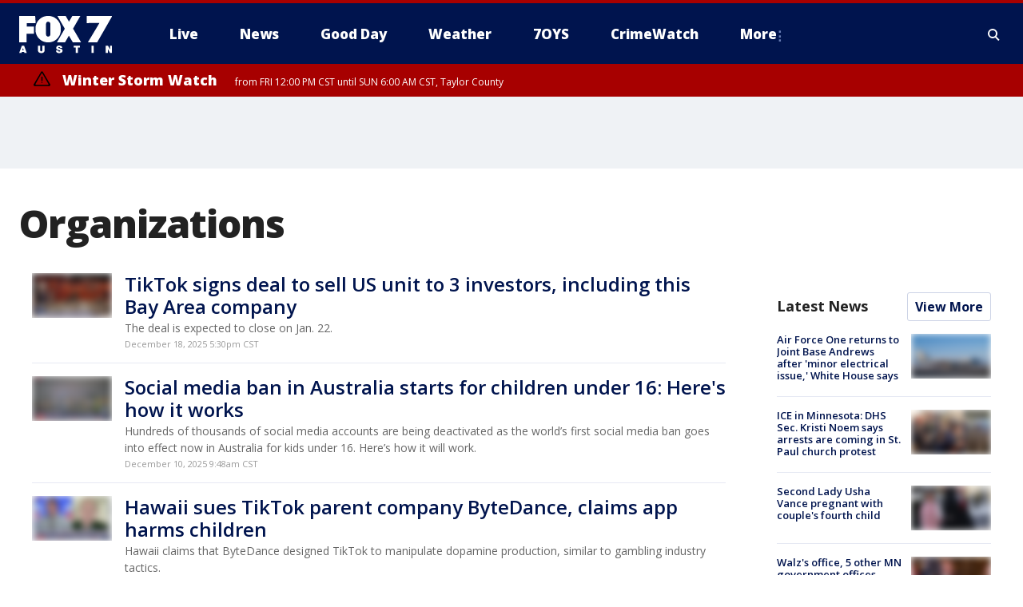

--- FILE ---
content_type: text/html; charset=utf-8
request_url: https://www.fox7austin.com/tag/organizations
body_size: 46954
content:
<!doctype html>
<html data-n-head-ssr lang="en" data-n-head="lang">
  <head>
    <!-- Google Tag Manager -->
    <script>
    function loadGTMIfNotLocalOrPreview() {
      const host = window.location.host.toLowerCase();
      const excludedHosts = ["local", "preview", "stage-preview"];
      if (!excludedHosts.some(excludedHost => host.startsWith(excludedHost))) {
        (function(w,d,s,l,i){w[l]=w[l]||[];w[l].push({'gtm.start':
        new Date().getTime(),event:'gtm.js'});var f=d.getElementsByTagName(s)[0],
        j=d.createElement(s),dl=l!='dataLayer'?'&l='+l:'';j.async=true;j.src=
        'https://www.googletagmanager.com/gtm.js?id='+i+dl;f.parentNode.insertBefore(j,f);
        })(window,document,'script','dataLayer','GTM-TMF4BDJ');
      }
    }
    loadGTMIfNotLocalOrPreview();
    </script>
    <!-- End Google Tag Manager -->
    <title data-n-head="true">Organizations | FOX 7 Austin</title><meta data-n-head="true" http-equiv="X-UA-Compatible" content="IE=edge,chrome=1"><meta data-n-head="true" name="viewport" content="width=device-width, minimum-scale=1.0, initial-scale=1.0"><meta data-n-head="true" charset="UTF-8"><meta data-n-head="true" name="format-detection" content="telephone=no"><meta data-n-head="true" name="msapplication-square70x70logo" content="//static.foxtv.com/static/orion/img/ktbc/favicons/mstile-70x70.png"><meta data-n-head="true" name="msapplication-square150x150logo" content="//static.foxtv.com/static/orion/img/ktbc/favicons/mstile-150x150.png"><meta data-n-head="true" name="msapplication-wide310x150logo" content="//static.foxtv.com/static/orion/img/ktbc/favicons/mstile-310x150.png"><meta data-n-head="true" name="msapplication-square310x310logo" content="//static.foxtv.com/static/orion/img/ktbc/favicons/mstile-310x310.png"><meta data-n-head="true" data-hid="description" name="description" content="organizations"><meta data-n-head="true" data-hid="fb:app_id" property="fb:app_id" content="678036835682522"><meta data-n-head="true" data-hid="prism.stationId" name="prism.stationId" content="KTBC_FOX7"><meta data-n-head="true" data-hid="prism.stationCallSign" name="prism.stationCallSign" content="ktbc"><meta data-n-head="true" data-hid="prism.channel" name="prism.channel" content="fts"><meta data-n-head="true" data-hid="prism.section" name="prism.section" content="tag"><meta data-n-head="true" data-hid="prism.subsection1" name="prism.subsection1" content=""><meta data-n-head="true" data-hid="prism.subsection2" name="prism.subsection2" content=""><meta data-n-head="true" data-hid="prism.subsection3" name="prism.subsection3" content=""><meta data-n-head="true" data-hid="prism.subsection4" name="prism.subsection4" content=""><meta data-n-head="true" data-hid="prism.aggregationType" name="prism.aggregationType" content="tag"><meta data-n-head="true" data-hid="prism.genre" name="prism.genre" content="homePage"><meta data-n-head="true" data-hid="pagetype" name="pagetype" content="tag" scheme="dcterms.DCMIType"><meta data-n-head="true" data-hid="strikepagetype" name="strikepagetype" content="section-front" scheme="dcterms.DCMIType"><meta data-n-head="true" data-hid="content-creator" name="content-creator" content="tiger"><meta data-n-head="true" data-hid="dc.creator" name="dc.creator" scheme="dcterms.creator" content=""><meta data-n-head="true" data-hid="dc.title" name="dc.title" content="Organizations | FOX 7 Austin" lang="en"><meta data-n-head="true" data-hid="dc.subject" name="dc.subject" content=""><meta data-n-head="true" data-hid="dcterms.abstract" name="dcterms.abstract" content="organizations"><meta data-n-head="true" data-hid="dc.type" name="dc.type" scheme="dcterms.DCMIType" content="Collection"><meta data-n-head="true" data-hid="dc.description" name="dc.description" content="organizations"><meta data-n-head="true" data-hid="dc.language" name="dc.language" scheme="dcterms.RFC4646" content="en-US"><meta data-n-head="true" data-hid="dc.publisher" name="dc.publisher" content="FOX 7 Austin"><meta data-n-head="true" data-hid="dc.format" name="dc.format" scheme="dcterms.URI" content="text/html"><meta data-n-head="true" data-hid="dc.identifier" name="dc.identifier" scheme="dcterms.URI" content="urn:uri:base64:dHJhbnNjcmlwdDI0Mw=="><meta data-n-head="true" data-hid="dc.source" name="dc.source" content="FOX 7 Austin"><meta data-n-head="true" data-hid="dc.date" name="dc.date" content=""><meta data-n-head="true" data-hid="dcterms.created" name="dcterms.created" scheme="dcterms.ISO8601" content=""><meta data-n-head="true" data-hid="dcterms.modified" name="dcterms.modified" scheme="dcterms.ISO8601" content=""><meta data-n-head="true" data-hid="og:title" property="og:title" content="Organizations | FOX 7 Austin"><meta data-n-head="true" data-hid="og:description" property="og:description" content="organizations"><meta data-n-head="true" data-hid="og:type" property="og:type" content="article"><meta data-n-head="true" data-hid="og:image" property="og:image" content="https://images.foxtv.com/www.fox7austin.com/img/1200/630/default-image.png?ve=1&amp;tl=1"><meta data-n-head="true" data-hid="og:image:width" property="og:image:width" content="1280"><meta data-n-head="true" data-hid="og:image:height" property="og:image:height" content="720"><meta data-n-head="true" data-hid="og:url" property="og:url" content="https://www.fox7austin.com/tag/organizations"><meta data-n-head="true" data-hid="og:site_name" property="og:site_name" content="FOX 7 Austin"><meta data-n-head="true" data-hid="og:locale" property="og:locale" content="en_US"><meta data-n-head="true" data-hid="robots" name="robots" content="index, follow, max-image-preview:large, max-video-preview:-1"><meta data-n-head="true" data-hid="fox.app_version" name="fox.app_version" content="v77"><meta data-n-head="true" data-hid="fox.fix_version" name="fox.fix_version" content="10.2.0"><meta data-n-head="true" data-hid="fox.app_build" name="fox.app_build" content="no build version"><meta data-n-head="true" name="twitter:card" content="summary_large_image"><meta data-n-head="true" name="twitter:site" content="@fox7austin"><meta data-n-head="true" name="twitter:site:id" content="@fox7austin"><meta data-n-head="true" name="twitter:title" content="Organizations | FOX 7 Austin"><meta data-n-head="true" name="twitter:description" content="organizations"><meta data-n-head="true" name="twitter:image" content="https://www.fox7austin.com/img/default-image.png"><meta data-n-head="true" name="twitter:creator" content="@fox7austin"><meta data-n-head="true" name="twitter:creator:id" content="@fox7austin"><meta data-n-head="true" name="twitter:url" content="https://www.fox7austin.com/tag/organizations"><meta data-n-head="true" name="fox.name" content="Archive Landing"><meta data-n-head="true" name="fox.category" content="organizations"><meta data-n-head="true" name="fox.page_content_category" content="organizations"><meta data-n-head="true" name="fox.page_name" content="ktbc:web:archive:tag:Organizations"><meta data-n-head="true" name="fox.page_content_level_1" content="ktbc:web:archive"><meta data-n-head="true" name="fox.page_content_level_2" content="ktbc:web:archive:tag"><meta data-n-head="true" name="fox.page_content_level_3" content="ktbc:web:archive:tag:Organizations"><meta data-n-head="true" name="fox.page_content_level_4" content="ktbc:web:archive:tag:Organizations"><meta data-n-head="true" name="fox.page_type" content="Organizations"><meta data-n-head="true" name="column" content=""><meta data-n-head="true" name="fox.page_content_version" content="n/a"><meta data-n-head="true" name="fox.page_canonical_url" content="https://www.fox7austin.com/tag/organizations"><meta data-n-head="true" name="classification" content="organizations"><meta data-n-head="true" name="classification-isa" content="organizations"><meta data-n-head="true" name="column" content=""><link data-n-head="true" rel="preconnect" href="https://prod.player.fox.digitalvideoplatform.com" crossorigin="anonymous"><link data-n-head="true" rel="dns-prefetch" href="https://prod.player.fox.digitalvideoplatform.com"><link data-n-head="true" rel="stylesheet" href="https://statics.foxsports.com/static/orion/style/css/scorestrip-external.css"><link data-n-head="true" rel="icon" type="image/x-icon" href="/favicons/ktbc/favicon.ico"><link data-n-head="true" rel="stylesheet" href="https://fonts.googleapis.com/css?family=Open+Sans:300,400,400i,600,600i,700,700i,800,800i&amp;display=swap"><link data-n-head="true" rel="stylesheet" href="https://fonts.googleapis.com/css2?family=Rubik:wght@700&amp;display=swap"><link data-n-head="true" rel="schema.dcterms" href="//purl.org/dc/terms/"><link data-n-head="true" rel="schema.prism" href="//prismstandard.org/namespaces/basic/2.1/"><link data-n-head="true" rel="schema.iptc" href="//iptc.org/std/nar/2006-10-01/"><link data-n-head="true" rel="shortcut icon" href="//static.foxtv.com/static/orion/img/ktbc/favicons/favicon.ico" type="image/x-icon"><link data-n-head="true" rel="apple-touch-icon" sizes="57x57" href="//static.foxtv.com/static/orion/img/ktbc/favicons/apple-touch-icon-57x57.png"><link data-n-head="true" rel="apple-touch-icon" sizes="60x60" href="//static.foxtv.com/static/orion/img/ktbc/favicons/apple-touch-icon-60x60.png"><link data-n-head="true" rel="apple-touch-icon" sizes="72x72" href="//static.foxtv.com/static/orion/img/ktbc/favicons/apple-touch-icon-72x72.png"><link data-n-head="true" rel="apple-touch-icon" sizes="76x76" href="//static.foxtv.com/static/orion/img/ktbc/favicons/apple-touch-icon-76x76.png"><link data-n-head="true" rel="apple-touch-icon" sizes="114x114" href="//static.foxtv.com/static/orion/img/ktbc/favicons/apple-touch-icon-114x114.png"><link data-n-head="true" rel="apple-touch-icon" sizes="120x120" href="//static.foxtv.com/static/orion/img/ktbc/favicons/apple-touch-icon-120x120.png"><link data-n-head="true" rel="apple-touch-icon" sizes="144x144" href="//static.foxtv.com/static/orion/img/ktbc/favicons/apple-touch-icon-144x144.png"><link data-n-head="true" rel="apple-touch-icon" sizes="152x152" href="//static.foxtv.com/static/orion/img/ktbc/favicons/apple-touch-icon-152x152.png"><link data-n-head="true" rel="apple-touch-icon" sizes="180x180" href="//static.foxtv.com/static/orion/img/ktbc/favicons/apple-touch-icon-180x180.png"><link data-n-head="true" rel="icon" type="image/png" href="//static.foxtv.com/static/orion/img/ktbc/favicons/favicon-16x16.png" sizes="16x16"><link data-n-head="true" rel="icon" type="image/png" href="//static.foxtv.com/static/orion/img/ktbc/favicons/favicon-32x32.png" sizes="32x32"><link data-n-head="true" rel="icon" type="image/png" href="//static.foxtv.com/static/orion/img/ktbc/favicons/favicon-96x96.png" sizes="96x96"><link data-n-head="true" rel="icon" type="image/png" href="//static.foxtv.com/static/orion/img/ktbc/favicons/android-chrome-192x192.png" sizes="192x192"><link data-n-head="true" href="https://fonts.gstatic.com" rel="preconnect" crossorigin="true"><link data-n-head="true" href="https://fonts.googleapis.com" rel="preconnect" crossorigin="true"><link data-n-head="true" rel="stylesheet" href="https://fonts.googleapis.com/css?family=Source+Sans+Pro:200,300,400,600,400italic,700,700italic,300,300italic,600italic/"><link data-n-head="true" rel="preconnect" href="https://cdn.segment.com/"><link data-n-head="true" rel="preconnect" href="https://widgets.media.weather.com/"><link data-n-head="true" rel="preconnect" href="https://elections.ap.org/"><link data-n-head="true" rel="preconnect" href="https://www.google-analytics.com/"><link data-n-head="true" rel="preconnect" href="http://static.chartbeat.com/"><link data-n-head="true" rel="preconnect" href="https://sb.scorecardresearch.com/"><link data-n-head="true" rel="preconnect" href="http://www.googletagmanager.com/"><link data-n-head="true" rel="preconnect" href="https://cdn.optimizely.com/"><link data-n-head="true" rel="preconnect" href="https://cdn.segment.com/"><link data-n-head="true" rel="preconnect" href="https://connect.facebook.net/"><link data-n-head="true" rel="preconnect" href="https://prod.player.fox.digitalvideoplatform.com/"><link data-n-head="true" rel="preload" as="script" href="https://prod.player.fox.digitalvideoplatform.com/wpf/v3/3.2.59/wpf_player.js"><link data-n-head="true" rel="prefetch" as="script" href="https://prod.player.fox.digitalvideoplatform.com/wpf/v3/3.2.59/lib/wpf_bitmovin_yospace_player.js"><link data-n-head="true" rel="prefetch" as="script" href="https://prod.player.fox.digitalvideoplatform.com/wpf/v3/3.2.59/lib/wpf_conviva_reporter.js"><link data-n-head="true" rel="prefetch" as="script" href="https://prod.player.fox.digitalvideoplatform.com/wpf/v3/3.2.59/lib/wpf_mux_reporter.js"><link data-n-head="true" rel="prefetch" as="script" href="https://prod.player.fox.digitalvideoplatform.com/wpf/v3/3.2.59/lib/wpf_adobeheartbeat_reporter.js"><link data-n-head="true" rel="prefetch" as="script" href="https://prod.player.fox.digitalvideoplatform.com/wpf/v3/3.2.59/lib/wpf_comscore_reporter.js"><link data-n-head="true" rel="prefetch" as="script" href="https://prod.player.fox.digitalvideoplatform.com/wpf/v3/3.2.59/lib/wpf_controls.js"><link data-n-head="true" rel="stylesheet" href="//static.foxtv.com/static/orion/css/default/category.rs.css"><link data-n-head="true" rel="image_src" href="https://www.fox7austin.com/img/default-image.png"><link data-n-head="true" rel="alternate" type="application/rss+xml" title="Organizations | FOX 7 Austin" href="https://www.fox7austin.com/rss.xml?tag=organizations"><link data-n-head="true" rel="canonical" href="https://www.fox7austin.com/tag/organizations"><link data-n-head="true" rel="next" href="https://www.fox7austin.com/tag/organizations?page=2"><link data-n-head="true" rel="alternate" title="FOX 7 Austin - News" type="application/rss+xml" href="https://www.fox7austin.com/rss/category/news"><link data-n-head="true" rel="alternate" title="FOX 7 Austin - Local News" type="application/rss+xml" href="https://www.fox7austin.com/rss/category/local-news"><link data-n-head="true" rel="alternate" title="FOX 7 Austin - Traffic" type="application/rss+xml" href="https://www.fox7austin.com/rss/category/traffic"><link data-n-head="true" rel="alternate" title="FOX 7 Austin - Tag Us Tx" type="application/rss+xml" href="https://www.fox7austin.com/rss/tags/us,tx"><link data-n-head="true" rel="alternate" title="FOX 7 Austin - Tag Politics" type="application/rss+xml" href="https://www.fox7austin.com/rss/tags/politics"><link data-n-head="true" rel="alternate" title="FOX 7 Austin - Tag Crime Publicsafety" type="application/rss+xml" href="https://www.fox7austin.com/rss/tags/crime-publicsafety,"><link data-n-head="true" rel="alternate" title="FOX 7 Austin - Shows Good Day" type="application/rss+xml" href="https://www.fox7austin.com/rss/category/shows,good-day"><link data-n-head="true" rel="alternate" title="FOX 7 Austin - Birthday" type="application/rss+xml" href="https://www.fox7austin.com/rss/category/birthday"><link data-n-head="true" rel="alternate" title="FOX 7 Austin - Tag Series Keeping Score" type="application/rss+xml" href="https://www.fox7austin.com/rss/tags/series,keeping-score"><link data-n-head="true" rel="alternate" title="FOX 7 Austin - Tag Series Cooking With Fox 7" type="application/rss+xml" href="https://www.fox7austin.com/rss/tags/series,cooking-with-fox-7"><link data-n-head="true" rel="alternate" title="FOX 7 Austin - Tag Series Live Music" type="application/rss+xml" href="https://www.fox7austin.com/rss/tags/series,live-music"><link data-n-head="true" rel="alternate" title="FOX 7 Austin - Tag Series Pets Page" type="application/rss+xml" href="https://www.fox7austin.com/rss/tags/series,pets-page"><link data-n-head="true" rel="alternate" title="FOX 7 Austin - Contests" type="application/rss+xml" href="https://www.fox7austin.com/rss/category/contests"><link data-n-head="true" rel="alternate" title="FOX 7 Austin - Fox Local" type="application/rss+xml" href="https://www.fox7austin.com/rss/category/fox-local"><link data-n-head="true" rel="alternate" title="FOX 7 Austin - Tag Series Tierras Texas" type="application/rss+xml" href="https://www.fox7austin.com/rss/tags/series,tierras-texas"><link data-n-head="true" rel="alternate" title="FOX 7 Austin - Tag Series Fox 7 Espanol" type="application/rss+xml" href="https://www.fox7austin.com/rss/tags/series,fox-7-espanol"><link data-n-head="true" rel="alternate" title="FOX 7 Austin - Tag Series Sports Office" type="application/rss+xml" href="https://www.fox7austin.com/rss/tags/series,sports-office"><link data-n-head="true" rel="alternate" title="FOX 7 Austin - Tag Series Fox Weather Austin" type="application/rss+xml" href="https://www.fox7austin.com/rss/tags/series,fox-weather-austin"><link data-n-head="true" rel="alternate" title="FOX 7 Austin - Tag Series Good Day Extra" type="application/rss+xml" href="https://www.fox7austin.com/rss/tags/series,good-day-extra"><link data-n-head="true" rel="alternate" title="FOX 7 Austin - Tag Series Good Day Music Take 2" type="application/rss+xml" href="https://www.fox7austin.com/rss/tags/series,good-day-music-take-2"><link data-n-head="true" rel="alternate" title="FOX 7 Austin - Tag Series The Backstage Experience" type="application/rss+xml" href="https://www.fox7austin.com/rss/tags/series,the-backstage-experience"><link data-n-head="true" rel="alternate" title="FOX 7 Austin - Tag Series The Texas News Show" type="application/rss+xml" href="https://www.fox7austin.com/rss/tags/series,the-texas-news-show"><link data-n-head="true" rel="alternate" title="FOX 7 Austin - Tag Series Fox 7 Discussions" type="application/rss+xml" href="https://www.fox7austin.com/rss/tags/series,fox-7-discussions"><link data-n-head="true" rel="alternate" title="FOX 7 Austin - Tag Series Crimewatch" type="application/rss+xml" href="https://www.fox7austin.com/rss/tags/series,crimewatch"><link data-n-head="true" rel="alternate" title="FOX 7 Austin - Tag Series 7 On Your Side" type="application/rss+xml" href="https://www.fox7austin.com/rss/tags/series,7-on-your-side"><link data-n-head="true" rel="alternate" title="FOX 7 Austin - Tag Series Fox 7 Focus" type="application/rss+xml" href="https://www.fox7austin.com/rss/tags/series,fox-7-focus"><link data-n-head="true" rel="alternate" title="FOX 7 Austin - Tag Series The Issue Is" type="application/rss+xml" href="https://www.fox7austin.com/rss/tags/series,the-issue-is"><link data-n-head="true" rel="alternate" title="FOX 7 Austin - Tag Series Care Force" type="application/rss+xml" href="https://www.fox7austin.com/rss/tags/series,care-force"><link data-n-head="true" rel="alternate" title="FOX 7 Austin - Tag Series Missing In Texas" type="application/rss+xml" href="https://www.fox7austin.com/rss/tags/series,missing-in-texas"><link data-n-head="true" rel="alternate" title="FOX 7 Austin - Tag Series Atxtra" type="application/rss+xml" href="https://www.fox7austin.com/rss/tags/series,atxtra"><link data-n-head="true" rel="alternate" title="FOX 7 Austin - About Us" type="application/rss+xml" href="https://www.fox7austin.com/rss/category/about-us"><link data-n-head="true" rel="alternate" title="FOX 7 Austin - Whats On Fox" type="application/rss+xml" href="https://www.fox7austin.com/rss/category/whats-on-fox"><link data-n-head="true" rel="alternate" title="FOX 7 Austin - Contact Us" type="application/rss+xml" href="https://www.fox7austin.com/rss/category/contact-us"><link data-n-head="true" rel="alternate" title="FOX 7 Austin - Team" type="application/rss+xml" href="https://www.fox7austin.com/rss/category/team"><link data-n-head="true" rel="alternate" title="FOX 7 Austin - Work For Us" type="application/rss+xml" href="https://www.fox7austin.com/rss/category/work-for-us"><link data-n-head="true" rel="alternate" title="FOX 7 Austin - Internships" type="application/rss+xml" href="https://www.fox7austin.com/rss/category/internships"><link data-n-head="true" rel="alternate" title="FOX 7 Austin - Closed Captions" type="application/rss+xml" href="https://www.fox7austin.com/rss/category/closed-captions"><link data-n-head="true" rel="alternate" title="FOX 7 Austin - Public File Inquiries" type="application/rss+xml" href="https://www.fox7austin.com/rss/category/public-file-inquiries"><link data-n-head="true" rel="alternate" title="FOX 7 Austin - Fcc Applications" type="application/rss+xml" href="https://www.fox7austin.com/rss/category/fcc-applications"><link data-n-head="true" rel="alternate" title="FOX 7 Austin - Antenna" type="application/rss+xml" href="https://www.fox7austin.com/rss/category/antenna"><link data-n-head="true" rel="alternate" title="FOX 7 Austin - Weather" type="application/rss+xml" href="https://www.fox7austin.com/rss/category/weather"><link data-n-head="true" rel="alternate" title="FOX 7 Austin - Pawcast" type="application/rss+xml" href="https://www.fox7austin.com/rss/category/pawcast"><link data-n-head="true" rel="alternate" title="FOX 7 Austin - Apps" type="application/rss+xml" href="https://www.fox7austin.com/rss/category/apps"><link data-n-head="true" rel="alternate" title="FOX 7 Austin - Fox 7 Web Cams" type="application/rss+xml" href="https://www.fox7austin.com/rss/category/fox-7-web-cams"><link data-n-head="true" rel="alternate" title="FOX 7 Austin - Tag Series Did You Know" type="application/rss+xml" href="https://www.fox7austin.com/rss/tags/series,did-you-know"><link data-n-head="true" rel="alternate" title="FOX 7 Austin - Sports" type="application/rss+xml" href="https://www.fox7austin.com/rss/category/sports"><link data-n-head="true" rel="alternate" title="FOX 7 Austin - Tag High School" type="application/rss+xml" href="https://www.fox7austin.com/rss/tags/high-school"><link data-n-head="true" rel="alternate" title="FOX 7 Austin - Tag Ncaa Football Longhorns" type="application/rss+xml" href="https://www.fox7austin.com/rss/tags/ncaa-football,longhorns"><link data-n-head="true" rel="alternate" title="FOX 7 Austin - Tag Mls Austin Fc" type="application/rss+xml" href="https://www.fox7austin.com/rss/tags/mls,austin-fc"><link data-n-head="true" rel="alternate" title="FOX 7 Austin - Tag Mlb" type="application/rss+xml" href="https://www.fox7austin.com/rss/tags/mlb"><link data-n-head="true" rel="alternate" title="FOX 7 Austin - Tag Nascar" type="application/rss+xml" href="https://www.fox7austin.com/rss/tags/nascar"><link data-n-head="true" rel="alternate" title="FOX 7 Austin - Tag Ncaa Basketball Texas Basketball" type="application/rss+xml" href="https://www.fox7austin.com/rss/tags/ncaa-basketball,texas-basketball"><link data-n-head="true" rel="alternate" title="FOX 7 Austin - Live" type="application/rss+xml" href="https://www.fox7austin.com/rss/category/live"><link data-n-head="true" rel="alternate" title="FOX 7 Austin - Discover the latest breaking news." type="application/rss+xml" href="https://www.fox7austin.com/latest.xml"><script data-n-head="true" type="text/javascript" data-hid="pal-script" src="//imasdk.googleapis.com/pal/sdkloader/pal.js"></script><script data-n-head="true" type="text/javascript" src="https://statics.foxsports.com/static/orion/scorestrip.js" async="false" defer="true"></script><script data-n-head="true" type="text/javascript">
        (function (h,o,u,n,d) {
          h=h[d]=h[d]||{q:[],onReady:function(c){h.q.push(c)}}
          d=o.createElement(u);d.async=1;d.src=n
          n=o.getElementsByTagName(u)[0];n.parentNode.insertBefore(d,n)
        })(window,document,'script','https://www.datadoghq-browser-agent.com/datadog-rum-v4.js','DD_RUM')
        DD_RUM.onReady(function() {
          DD_RUM.init({
            clientToken: 'pub6d08621e10189e2259b02648fb0f12e4',
            applicationId: 'f7e50afb-e642-42a0-9619-b32a46fc1075',
            site: 'datadoghq.com',
            service: 'www.fox7austin.com',
            env: 'prod',
            // Specify a version number to identify the deployed version of your application in Datadog
            version: '1.0.0',
            sampleRate: 20,
            sessionReplaySampleRate: 0,
            trackInteractions: true,
            trackResources: true,
            trackLongTasks: true,
            defaultPrivacyLevel: 'mask-user-input',
          });
          // DD_RUM.startSessionReplayRecording();
        })</script><script data-n-head="true" type="text/javascript" src="https://foxkit.fox.com/sdk/profile/v2.15.0/profile.js" async="false" defer="true"></script><script data-n-head="true" src="https://js.appboycdn.com/web-sdk/5.6/braze.min.js" async="true" defer="true"></script><script data-n-head="true" src="https://c.amazon-adsystem.com/aax2/apstag.js" async="true" defer="true"></script><script data-n-head="true" src="https://www.googletagmanager.com/gtag/js?id=UA-34993124-1" async="true"></script><script data-n-head="true" type="text/javascript">// 86acbd31cd7c09cf30acb66d2fbedc91daa48b86:1701192378.52852
!function(n,r,e,t,c){var i,o="Promise"in n,u={then:function(){return u},catch:function(n){
return n(new Error("Airship SDK Error: Unsupported browser")),u}},s=o?new Promise((function(n,r){i=function(e,t){e?r(e):n(t)}})):u
;s._async_setup=function(n){if(o)try{i(null,n(c))}catch(n){i(n)}},n[t]=s;var a=r.createElement("script");a.src=e,a.async=!0,a.id="_uasdk",
a.rel=t,r.head.appendChild(a)}(window,document,'https://aswpsdkus.com/notify/v1/ua-sdk.min.js',
  'UA', {
    vapidPublicKey: 'BAhBsT11zl43fcsTIlrD8FJOh6qqbu_vOWwj7b1_ZPPGW5vBCUwA_ZrDrSRe1GupKlb79btDYSnxroQ1vuaz3fg=',
    websitePushId: 'web.ktbc.prod',
    appKey: 'upCaAD7uRFa9jrarljB2Cg',
    token: 'MTp1cENhQUQ3dVJGYTlqcmFybGpCMkNnOlhiTzhUSi05Qk9XcW5CbkRsSXVtal9aWVZwQng3YWhCTDBtOXZVOGJfNWM'
  });
</script><script data-n-head="true" type="text/javascript">UA.then(sdk => {
        sdk.plugins.load('html-prompt', 'https://aswpsdkus.com/notify/v1/ua-html-prompt.min.js', {
          appearDelay: 5000,
          disappearDelay: 2000000000000000000000000,
          askAgainDelay: 0,
          stylesheet: './css/airship.css',
          auto: false,
          type: 'alert',
          position: 'top',
          i18n: {
            en: {
              title: 'Stay Informed',
              message: 'Receive alerts to the biggest stories worth your time',
              accept: 'Allow',
              deny: 'No Thanks'
            }
          },
          logo: '/favicons/ktbc/favicon.ico'
        }).then(plugin => {
          const auditSession = () => {
            const airshipPageViews = parseInt(window.sessionStorage.getItem('currentAirShipPageViews'), 10)
            if (airshipPageViews > 1) {
              plugin.prompt();
              console.info('Airship: prompt called')
              clearInterval(auditInterval);
              window.sessionStorage.setItem('currentAirShipPageViews', 0)
            }
          }
          const auditInterval = setInterval(auditSession, 2000);
        })
      })</script><script data-n-head="true" src="https://scripts.webcontentassessor.com/scripts/11c5d288032fb0e00de738475c191d28530e25f490e79cb3b158eb6df96246e9"></script><script data-n-head="true" src="//static.foxtv.com/static/orion/scripts/core/ag.core.js"></script><script data-n-head="true" src="//static.foxtv.com/static/isa/core.js"></script><script data-n-head="true" src="//static.foxtv.com/static/orion/scripts/station/default/loader.js"></script><script data-n-head="true" src="https://widgets.media.weather.com/wxwidget.loader.js?cid=996314550" defer=""></script><script data-n-head="true" src="https://prod.player.fox.digitalvideoplatform.com/wpf/v3/3.2.59/wpf_player.js" defer="" data-hid="fox-player-main-script"></script><script data-n-head="true" src="//static.foxtv.com/static/leap/loader.js"></script><script data-n-head="true" >(function () {
        var _sf_async_config = window._sf_async_config = (window._sf_async_config || {})
        _sf_async_config.uid = 65824
        _sf_async_config.domain = 'fox7austin.com'
        _sf_async_config.flickerControl = false
        _sf_async_config.useCanonical = true

        // Function to set ISA-dependent values with proper error handling
        function setISAValues() {
          if (window.FTS && window.FTS.ISA && window.FTS.ISA._meta) {
            try {
              _sf_async_config.sections = window.FTS.ISA._meta.section || ''
              _sf_async_config.authors = window.FTS.ISA._meta.fox['fox.page_content_author'] ||
                                       window.FTS.ISA._meta.fox['fox.page_content_author_secondary'] ||
                                       window.FTS.ISA._meta.raw.publisher || ''
            } catch (e) {
              console.warn('FTS.ISA values not available yet:', e)
              _sf_async_config.sections = ''
              _sf_async_config.authors = ''
            }
          } else {
            // Set default values if ISA is not available
            _sf_async_config.sections = ''
            _sf_async_config.authors = ''

            // Retry after a short delay if ISA is not loaded yet
            setTimeout(setISAValues, 100)
          }
        }

        // Set ISA values initially
        setISAValues()

        _sf_async_config.useCanonicalDomain = true
        function loadChartbeat() {
          var e = document.createElement('script');
            var n = document.getElementsByTagName('script')[0];
            e.type = 'text/javascript';
            e.async = true;
            e.src = '//static.chartbeat.com/js/chartbeat.js';
            n.parentNode.insertBefore(e, n);
        }
        loadChartbeat();
        })()</script><script data-n-head="true" src="//static.chartbeat.com/js/chartbeat_mab.js"></script><script data-n-head="true" src="//static.chartbeat.com/js/chartbeat.js"></script><script data-n-head="true" src="https://interactives.ap.org/election-results/assets/microsite/resizeClient.js" defer=""></script><script data-n-head="true" data-hid="strike-loader" src="https://strike.fox.com/static/fts/display/loader.js" type="text/javascript"></script><script data-n-head="true" >
          (function() {
              window.foxstrike = window.foxstrike || {};
              window.foxstrike.cmd = window.foxstrike.cmd || [];
          })()
        </script><script data-n-head="true" src="/taboola/taboola-category.js" type="text/javascript" async="true" defer="true"></script><link rel="preload" href="/_wzln/3b5264caf72353941f62.js" as="script"><link rel="preload" href="/_wzln/376f0263662b8ef9a7f8.js" as="script"><link rel="preload" href="/_wzln/6b27e2b92eb7e58c1613.js" as="script"><link rel="preload" href="/_wzln/e84a30f1b99c2de402d4.js" as="script"><link rel="preload" href="/_wzln/0d7c931e33c792635039.js" as="script"><link rel="preload" href="/_wzln/2e4b6f2069ef029ea098.js" as="script"><style data-vue-ssr-id="3d723bd8:0 153764a8:0 4af943b2:0 01f125af:0 7e965aea:0 fe2c1b5a:0 c789a71e:0 2151d74a:0 6ff5c715:0 42dc6fe6:0 4a3d6b7a:0 2261a2ff:0 3c367053:0 5c0b7ab5:0 c061adc6:0 d9a0143c:0">.v-select{position:relative;font-family:inherit}.v-select,.v-select *{box-sizing:border-box}@keyframes vSelectSpinner{0%{transform:rotate(0deg)}to{transform:rotate(1turn)}}.vs__fade-enter-active,.vs__fade-leave-active{pointer-events:none;transition:opacity .15s cubic-bezier(1,.5,.8,1)}.vs__fade-enter,.vs__fade-leave-to{opacity:0}.vs--disabled .vs__clear,.vs--disabled .vs__dropdown-toggle,.vs--disabled .vs__open-indicator,.vs--disabled .vs__search,.vs--disabled .vs__selected{cursor:not-allowed;background-color:#f8f8f8}.v-select[dir=rtl] .vs__actions{padding:0 3px 0 6px}.v-select[dir=rtl] .vs__clear{margin-left:6px;margin-right:0}.v-select[dir=rtl] .vs__deselect{margin-left:0;margin-right:2px}.v-select[dir=rtl] .vs__dropdown-menu{text-align:right}.vs__dropdown-toggle{-webkit-appearance:none;-moz-appearance:none;appearance:none;display:flex;padding:0 0 4px;background:none;border:1px solid rgba(60,60,60,.26);border-radius:4px;white-space:normal}.vs__selected-options{display:flex;flex-basis:100%;flex-grow:1;flex-wrap:wrap;padding:0 2px;position:relative}.vs__actions{display:flex;align-items:center;padding:4px 6px 0 3px}.vs--searchable .vs__dropdown-toggle{cursor:text}.vs--unsearchable .vs__dropdown-toggle{cursor:pointer}.vs--open .vs__dropdown-toggle{border-bottom-color:transparent;border-bottom-left-radius:0;border-bottom-right-radius:0}.vs__open-indicator{fill:rgba(60,60,60,.5);transform:scale(1);transition:transform .15s cubic-bezier(1,-.115,.975,.855);transition-timing-function:cubic-bezier(1,-.115,.975,.855)}.vs--open .vs__open-indicator{transform:rotate(180deg) scale(1)}.vs--loading .vs__open-indicator{opacity:0}.vs__clear{fill:rgba(60,60,60,.5);padding:0;border:0;background-color:transparent;cursor:pointer;margin-right:8px}.vs__dropdown-menu{display:block;box-sizing:border-box;position:absolute;top:calc(100% - 1px);left:0;z-index:1000;padding:5px 0;margin:0;width:100%;max-height:350px;min-width:160px;overflow-y:auto;box-shadow:0 3px 6px 0 rgba(0,0,0,.15);border:1px solid rgba(60,60,60,.26);border-top-style:none;border-radius:0 0 4px 4px;text-align:left;list-style:none;background:#fff}.vs__no-options{text-align:center}.vs__dropdown-option{line-height:1.42857143;display:block;padding:3px 20px;clear:both;color:#333;white-space:nowrap;cursor:pointer}.vs__dropdown-option--highlight{background:#5897fb;color:#fff}.vs__dropdown-option--deselect{background:#fb5858;color:#fff}.vs__dropdown-option--disabled{background:inherit;color:rgba(60,60,60,.5);cursor:inherit}.vs__selected{display:flex;align-items:center;background-color:#f0f0f0;border:1px solid rgba(60,60,60,.26);border-radius:4px;color:#333;line-height:1.4;margin:4px 2px 0;padding:0 .25em;z-index:0}.vs__deselect{display:inline-flex;-webkit-appearance:none;-moz-appearance:none;appearance:none;margin-left:4px;padding:0;border:0;cursor:pointer;background:none;fill:rgba(60,60,60,.5);text-shadow:0 1px 0 #fff}.vs--single .vs__selected{background-color:transparent;border-color:transparent}.vs--single.vs--loading .vs__selected,.vs--single.vs--open .vs__selected{position:absolute;opacity:.4}.vs--single.vs--searching .vs__selected{display:none}.vs__search::-webkit-search-cancel-button{display:none}.vs__search::-ms-clear,.vs__search::-webkit-search-decoration,.vs__search::-webkit-search-results-button,.vs__search::-webkit-search-results-decoration{display:none}.vs__search,.vs__search:focus{-webkit-appearance:none;-moz-appearance:none;appearance:none;line-height:1.4;font-size:1em;border:1px solid transparent;border-left:none;outline:none;margin:4px 0 0;padding:0 7px;background:none;box-shadow:none;width:0;max-width:100%;flex-grow:1;z-index:1}.vs__search::-moz-placeholder{color:inherit}.vs__search::placeholder{color:inherit}.vs--unsearchable .vs__search{opacity:1}.vs--unsearchable:not(.vs--disabled) .vs__search{cursor:pointer}.vs--single.vs--searching:not(.vs--open):not(.vs--loading) .vs__search{opacity:.2}.vs__spinner{align-self:center;opacity:0;font-size:5px;text-indent:-9999em;overflow:hidden;border:.9em solid hsla(0,0%,39.2%,.1);border-left-color:rgba(60,60,60,.45);transform:translateZ(0);animation:vSelectSpinner 1.1s linear infinite;transition:opacity .1s}.vs__spinner,.vs__spinner:after{border-radius:50%;width:5em;height:5em}.vs--loading .vs__spinner{opacity:1}
.fts-scorestrip-wrap{width:100%}.fts-scorestrip-wrap .fts-scorestrip-container{padding:0 16px;max-width:1280px;margin:0 auto}@media screen and (min-width:1024px){.fts-scorestrip-wrap .fts-scorestrip-container{padding:15px 24px}}
.fade{pointer-events:none;opacity:.2;transition:opacity 1s}#taboola-below-content-thumbnails---section-fronts{padding:16px}.tag-content-block{display:block;clear:both;width:100%}
#xd-channel-container[data-v-0130ae53]{margin:0 auto;max-width:1280px;height:1px}#xd-channel-fts-iframe[data-v-0130ae53]{position:relative;top:-85px;left:86.1%;width:100%;display:none}@media (min-width:768px) and (max-width:1163px){#xd-channel-fts-iframe[data-v-0130ae53]{left:84%}}@media (min-width:768px) and (max-width:1056px){#xd-channel-fts-iframe[data-v-0130ae53]{left:81%}}@media (min-width:768px) and (max-width:916px){#xd-channel-fts-iframe[data-v-0130ae53]{left:79%}}@media (min-width:769px) and (max-width:822px){#xd-channel-fts-iframe[data-v-0130ae53]{left:77%}}@media (min-width:400px) and (max-width:767px){#xd-channel-fts-iframe[data-v-0130ae53]{display:none!important}}.branding[data-v-0130ae53]{padding-top:0}@media (min-width:768px){.branding[data-v-0130ae53]{padding-top:10px}}
.title--hide[data-v-b8625060]{display:none}
#fox-id-logged-in[data-v-f7244ab2]{display:none}.button-reset[data-v-f7244ab2]{background:none;border:none;padding:0;cursor:pointer;outline:inherit}.watch-live[data-v-f7244ab2]{background-color:#a70000;border-radius:3px;margin-top:16px;margin-right:-10px;padding:8px 9px;max-height:31px}.watch-live>a[data-v-f7244ab2]{color:#fff;font-weight:900;font-size:12px}.small-btn-grp[data-v-f7244ab2]{display:flex}.sign-in[data-v-f7244ab2]{width:43px;height:17px;font-size:12px;font-weight:800;font-stretch:normal;font-style:normal;line-height:normal;letter-spacing:-.25px;color:#fff}.sign-in-mobile[data-v-f7244ab2]{margin:16px 12px 0 0}.sign-in-mobile[data-v-f7244ab2],.sign-in-tablet-and-up[data-v-f7244ab2]{background-color:#334f99;width:59px;height:31px;border-radius:3px}.sign-in-tablet-and-up[data-v-f7244ab2]{float:left;margin-right:16px;margin-top:24px}.sign-in-tablet-and-up[data-v-f7244ab2]:hover{background-color:#667bb3}.avatar-desktop[data-v-f7244ab2]{width:28px;height:28px;float:left;margin-right:16px;margin-top:24px}.avatar-mobile[data-v-f7244ab2]{width:33px;height:33px;margin:16px 12px 0 0}
.alert-storm .alert-text[data-v-6e1c7e98]{top:0}.alert-storm .alert-info a[data-v-6e1c7e98]{color:#fff}.alert-storm .alert-title[data-v-6e1c7e98]:before{display:inline-block;position:absolute;left:-18px;top:2px;height:15px;width:12px;background:url(//static.foxtv.com/static/orion/img/core/s/weather/warning.svg) no-repeat;background-size:contain}@media (min-width:768px){.alert-storm .alert-title[data-v-6e1c7e98]:before{left:0;top:0;height:24px;width:21px}}
.min-height-ad[data-v-2c3e8482]{min-height:0}.pre-content .min-height-ad[data-v-2c3e8482]{min-height:90px}@media only screen and (max-width:767px){.page-content .lsf-mobile[data-v-2c3e8482],.right-rail .lsf-mobile[data-v-2c3e8482],.sidebar-secondary .lsf-mobile[data-v-2c3e8482]{min-height:300px;min-width:250px}}@media only screen and (min-width:768px){.right-rail .lsf-ban[data-v-2c3e8482],.sidebar-secondary .lsf-ban[data-v-2c3e8482]{min-height:250px;min-width:300px}.post-content .lsf-lb[data-v-2c3e8482],.pre-content .lsf-lb[data-v-2c3e8482]{min-height:90px;min-width:728px}}
.tag-description[data-v-26206cf8]{font-size:1.1rem;color:#666;line-height:1.6;margin:20px 0}
.responsive-image__container[data-v-2c4f2ba8]{overflow:hidden}.responsive-image__lazy-container[data-v-2c4f2ba8]{background-size:cover;background-position:50%;filter:blur(4px)}.responsive-image__lazy-container.loaded[data-v-2c4f2ba8]{filter:blur(0);transition:filter .3s ease-out}.responsive-image__picture[data-v-2c4f2ba8]{position:absolute;top:0;left:0}.rounded[data-v-2c4f2ba8]{border-radius:50%}
.collection .heading .title[data-v-74e027ca]{line-height:34px}
.view-more__button[data-v-5a8b2ab5]{color:#00144e;font-weight:700;float:right;border:1px solid #ccd3e6;padding:9px;border-radius:3px}
.live-main .collection-trending[data-v-51644bd2]{padding-left:0;padding-right:0}@media only screen and (max-width:375px) and (orientation:portrait){.live-main .collection-trending[data-v-51644bd2]{padding-left:10px;padding-right:10px}}@media (min-width:769px) and (max-width:1023px){.live-main .collection-trending[data-v-51644bd2]{padding-left:24px;padding-right:24px}}@media (min-width:1024px) and (max-width:2499px){.live-main .collection-trending[data-v-51644bd2]{padding-left:0;padding-right:0}}
.social-icons-footer .yt a[data-v-469bc58a]:after{background-image:url(/social-media/yt-icon.svg)}.social-icons-footer .link a[data-v-469bc58a]:after,.social-icons-footer .yt a[data-v-469bc58a]:after{background-position:0 0;background-size:100% 100%;background-repeat:no-repeat;height:16px;width:16px}.social-icons-footer .link a[data-v-469bc58a]:after{background-image:url(/social-media/link-icon.svg)}
.site-banner .btn-wrap-host[data-v-bd70ad56]:before{font-size:16px!important;line-height:1.5!important}.site-banner .btn-wrap-saf[data-v-bd70ad56]:before{font-size:20px!important}.site-banner .btn-wrap-ff[data-v-bd70ad56]:before{font-size:19.5px!important}
.banner-carousel[data-v-b03e4d42]{overflow:hidden}.banner-carousel[data-v-b03e4d42],.carousel-container[data-v-b03e4d42]{position:relative;width:100%}.carousel-track[data-v-b03e4d42]{display:flex;transition:transform .5s ease-in-out;width:100%}.carousel-slide[data-v-b03e4d42]{flex:0 0 100%;width:100%}.carousel-indicators[data-v-b03e4d42]{position:absolute;bottom:10px;left:50%;transform:translateX(-50%);display:flex;grid-gap:8px;gap:8px;z-index:10}.carousel-indicator[data-v-b03e4d42]{width:8px;height:8px;border-radius:50%;border:none;background-color:hsla(0,0%,100%,.5);cursor:pointer;transition:background-color .3s ease}.carousel-indicator.active[data-v-b03e4d42]{background-color:#fff}.carousel-indicator[data-v-b03e4d42]:hover{background-color:hsla(0,0%,100%,.8)}.site-banner .banner-carousel[data-v-b03e4d42],.site-banner .carousel-container[data-v-b03e4d42],.site-banner .carousel-slide[data-v-b03e4d42],.site-banner .carousel-track[data-v-b03e4d42]{height:100%}</style>
   
<script>(window.BOOMR_mq=window.BOOMR_mq||[]).push(["addVar",{"rua.upush":"false","rua.cpush":"true","rua.upre":"false","rua.cpre":"true","rua.uprl":"false","rua.cprl":"false","rua.cprf":"false","rua.trans":"SJ-a0252f49-af14-4c8b-af1d-84f79508e502","rua.cook":"false","rua.ims":"false","rua.ufprl":"false","rua.cfprl":"false","rua.isuxp":"false","rua.texp":"norulematch","rua.ceh":"false","rua.ueh":"false","rua.ieh.st":"0"}]);</script>
                              <script>!function(a){var e="https://s.go-mpulse.net/boomerang/",t="addEventListener";if("False"=="True")a.BOOMR_config=a.BOOMR_config||{},a.BOOMR_config.PageParams=a.BOOMR_config.PageParams||{},a.BOOMR_config.PageParams.pci=!0,e="https://s2.go-mpulse.net/boomerang/";if(window.BOOMR_API_key="L4M48-3XPJD-223WB-5AS5M-WMWTV",function(){function n(e){a.BOOMR_onload=e&&e.timeStamp||(new Date).getTime()}if(!a.BOOMR||!a.BOOMR.version&&!a.BOOMR.snippetExecuted){a.BOOMR=a.BOOMR||{},a.BOOMR.snippetExecuted=!0;var i,_,o,r=document.createElement("iframe");if(a[t])a[t]("load",n,!1);else if(a.attachEvent)a.attachEvent("onload",n);r.src="javascript:void(0)",r.title="",r.role="presentation",(r.frameElement||r).style.cssText="width:0;height:0;border:0;display:none;",o=document.getElementsByTagName("script")[0],o.parentNode.insertBefore(r,o);try{_=r.contentWindow.document}catch(O){i=document.domain,r.src="javascript:var d=document.open();d.domain='"+i+"';void(0);",_=r.contentWindow.document}_.open()._l=function(){var a=this.createElement("script");if(i)this.domain=i;a.id="boomr-if-as",a.src=e+"L4M48-3XPJD-223WB-5AS5M-WMWTV",BOOMR_lstart=(new Date).getTime(),this.body.appendChild(a)},_.write("<bo"+'dy onload="document._l();">'),_.close()}}(),"".length>0)if(a&&"performance"in a&&a.performance&&"function"==typeof a.performance.setResourceTimingBufferSize)a.performance.setResourceTimingBufferSize();!function(){if(BOOMR=a.BOOMR||{},BOOMR.plugins=BOOMR.plugins||{},!BOOMR.plugins.AK){var e="true"=="true"?1:0,t="",n="aofmpjaxeelfs2lqpspq-f-07f5fa17f-clientnsv4-s.akamaihd.net",i="false"=="true"?2:1,_={"ak.v":"39","ak.cp":"851801","ak.ai":parseInt("544557",10),"ak.ol":"0","ak.cr":9,"ak.ipv":4,"ak.proto":"h2","ak.rid":"201b4a5b","ak.r":43855,"ak.a2":e,"ak.m":"dscr","ak.n":"ff","ak.bpcip":"3.138.199.0","ak.cport":35590,"ak.gh":"23.33.23.208","ak.quicv":"","ak.tlsv":"tls1.3","ak.0rtt":"","ak.0rtt.ed":"","ak.csrc":"-","ak.acc":"","ak.t":"1768979615","ak.ak":"hOBiQwZUYzCg5VSAfCLimQ==/LDn8yLZcOLDg4tIAxX3u/uIJfV76X0QIBRB+RDdOU6LdzbieoR0JWR4KYUYW/MTfEdGpdW2i0havTgPjfA7ErSv+gmhukBcgnp8Ykqzed3n+kI7wkAsAT5RZjpZ2cYH8998gMrJC+/gMLE0MUdZ4F5SU1RXrqVH1lYAoG400zYxAGM99+sKhh+pcBMaSJ7xjF/9tgBbgi4wCWY+buxacET9McBIeR/87ZxFZbkfGAXAasGyDLl6WUivoVx8EMnA5BE+jHJD/7x/YQ/xHI+8+iUovoFt1PM6BUj1oO/AkNCMFjfdbXCAz39jkS38CvxDiyj3lr8fQ8myJtPEYFfJXZlhf+YvVLviydLnTDUVLjxH3wWoZhSk7PTEyJ33iiMR0NqbAsg1VERVuMjRAm2VTbqJPL+RSSsismjM8Rl1EL0=","ak.pv":"21","ak.dpoabenc":"","ak.tf":i};if(""!==t)_["ak.ruds"]=t;var o={i:!1,av:function(e){var t="http.initiator";if(e&&(!e[t]||"spa_hard"===e[t]))_["ak.feo"]=void 0!==a.aFeoApplied?1:0,BOOMR.addVar(_)},rv:function(){var a=["ak.bpcip","ak.cport","ak.cr","ak.csrc","ak.gh","ak.ipv","ak.m","ak.n","ak.ol","ak.proto","ak.quicv","ak.tlsv","ak.0rtt","ak.0rtt.ed","ak.r","ak.acc","ak.t","ak.tf"];BOOMR.removeVar(a)}};BOOMR.plugins.AK={akVars:_,akDNSPreFetchDomain:n,init:function(){if(!o.i){var a=BOOMR.subscribe;a("before_beacon",o.av,null,null),a("onbeacon",o.rv,null,null),o.i=!0}return this},is_complete:function(){return!0}}}}()}(window);</script></head>
  <body class="fts category" data-n-head="class">
    <!-- Google Tag Manager (noscript) -->
    <noscript>
      <iframe src="https://www.googletagmanager.com/ns.html?id=GTM-TMF4BDJ" height="0" width="0" style="display:none;visibility:hidden"></iframe>
    </noscript>
    <!-- End Google Tag Manager (noscript) -->
    <amp-geo layout="nodisplay">
      <script type="application/json">
      {
        "ISOCountryGroups": {
          "eu": ["at", "be", "bg", "cy", "cz", "de", "dk", "ee", "es", "fi", "fr", "gb", "gr", "hr", "hu", "ie", "it", "lt", "lu", "lv", "mt", "nl", "pl", "pt", "ro", "se", "si", "sk"]
        }
      }
      </script>
    </amp-geo>
    <div data-server-rendered="true" id="__nuxt"><div id="__layout"><div id="wrapper" class="wrapper"><header class="site-header nav-closed" data-v-0130ae53><!----> <div class="site-header-inner" data-v-b8625060 data-v-0130ae53><div class="branding" data-v-b8625060><a title="FOX 7 Austin — Local News &amp; Weather" href="/" data-name="logo" class="logo global-nav-item" data-v-b8625060><img src="//static.foxtv.com/static/orion/img/core/s/logos/fts-austin-a.svg" alt="FOX 7 Austin" class="logo-full" data-v-b8625060> <img src="//static.foxtv.com/static/orion/img/core/s/logos/fts-austin-b.svg" alt="FOX 7 Austin" class="logo-mini" data-v-b8625060></a> <!----></div> <div class="nav-row" data-v-b8625060><div class="primary-nav tablet-desktop" data-v-b8625060><nav id="main-nav" data-v-b8625060><ul data-v-b8625060><li class="menu-live" data-v-b8625060><a href="/live" data-name="Live" class="global-nav-item" data-v-b8625060><span data-v-b8625060>Live</span></a></li><li class="menu-news" data-v-b8625060><a href="/news" data-name="News" class="global-nav-item" data-v-b8625060><span data-v-b8625060>News</span></a></li><li class="menu-good-day" data-v-b8625060><a href="/shows/good-day" data-name="Good Day" class="global-nav-item" data-v-b8625060><span data-v-b8625060>Good Day</span></a></li><li class="menu-weather" data-v-b8625060><a href="/weather" data-name="Weather" class="global-nav-item" data-v-b8625060><span data-v-b8625060>Weather</span></a></li><li class="menu-7oys" data-v-b8625060><a href="/tag/series/7-on-your-side" data-name="7OYS" class="global-nav-item" data-v-b8625060><span data-v-b8625060>7OYS</span></a></li><li class="menu-crimewatch" data-v-b8625060><a href="/tag/series/crimewatch" data-name="CrimeWatch" class="global-nav-item" data-v-b8625060><span data-v-b8625060>CrimeWatch</span></a></li> <li class="menu-more" data-v-b8625060><a href="#" data-name="More" class="js-menu-toggle global-nav-item" data-v-b8625060>More</a></li></ul></nav></div> <div class="meta" data-v-b8625060><span data-v-f7244ab2 data-v-b8625060><!----> <!----> <!----> <button class="button-reset watch-live mobile" data-v-f7244ab2><a href="/live" data-name="Watch Live" class="global-nav-item" data-v-f7244ab2>Watch Live</a></button></span> <div class="search-toggle tablet-desktop" data-v-b8625060><a href="#" data-name="Search" class="js-focus-search global-nav-item" data-v-b8625060>Expand / Collapse search</a></div> <div class="menu mobile" data-v-b8625060><a href="#" data-name="Search" class="js-menu-toggle global-nav-item" data-v-b8625060>☰</a></div></div></div></div> <div class="expandable-nav" data-v-0130ae53><div class="inner" data-v-0130ae53><div class="search"><div class="search-wrap"><form autocomplete="off" action="/search" method="get"><fieldset><label for="search-site" class="label">Search site</label> <input id="search-site" type="text" placeholder="Search for keywords" name="q" onblur onfocus autocomplete="off" value="" class="resp_site_search"> <input type="hidden" name="ss" value="fb"> <input type="submit" value="Search" class="resp_site_submit"></fieldset></form></div></div></div> <div class="section-nav" data-v-0130ae53><div class="inner"><nav class="menu-news"><h6 class="nav-title"><a href="/news" data-name="News" class="global-nav-item">News</a></h6> <ul><li class="nav-item"><a href="/local-news">Local</a></li><li class="nav-item"><a href="/traffic">Traffic</a></li><li class="nav-item"><a href="/tag/us/tx">Texas</a></li><li class="nav-item"><a href="/tag/politics">Politics</a></li><li class="nav-item"><a href="/tag/crime-publicsafety/">Crime and Public Safety</a></li><li class="nav-item"><a href="https://www.fox7austin.com/news/fox-news-sunday-with-shannon-bream">FOX News Sunday</a></li></ul></nav><nav class="menu-good-day-"><h6 class="nav-title"><a href="/shows/good-day" data-name="Good Day  " class="global-nav-item">Good Day  </a></h6> <ul><li class="nav-item"><a href="/birthday">Birthday Shoutouts</a></li><li class="nav-item"><a href="/tag/series/keeping-score">Keeping Score</a></li><li class="nav-item"><a href="/tag/series/cooking-with-fox-7">Cooking with FOX 7</a></li><li class="nav-item"><a href="/tag/series/live-music">Live Music on FOX 7</a></li><li class="nav-item"><a href="/tag/series/pets-page">Adoptable Animals</a></li><li class="nav-item"><a href="/contests">Contests</a></li></ul></nav><nav class="menu-fox-local"><h6 class="nav-title"><a href="https://www.fox7austin.com/fox-local" data-name="FOX Local" class="global-nav-item">FOX Local</a></h6> <ul><li class="nav-item"><a href="/fox-local">How to Stream</a></li><li class="nav-item"><a href="/tag/series/tierras-texas">Tierra's Texas</a></li><li class="nav-item"><a href="/tag/series/fox-7-espanol">FOX 7 Español</a></li><li class="nav-item"><a href="/tag/series/sports-office">The Sports Office</a></li><li class="nav-item"><a href="/tag/series/fox-weather-austin">FOX Weather Austin</a></li><li class="nav-item"><a href="/tag/series/good-day-extra">Good Day Austin Extra</a></li><li class="nav-item"><a href="/tag/series/good-day-music-take-2">Good Day Music Take 2</a></li><li class="nav-item"><a href="/tag/series/the-backstage-experience">The Backstage Experience</a></li><li class="nav-item"><a href="/tag/series/the-texas-news-show">The Texas News Show</a></li></ul></nav><nav class="menu-fox-7-exclusives"><h6 class="nav-title"><a href="/tag/series/fox-7-discussions" data-name="FOX 7 Exclusives" class="global-nav-item">FOX 7 Exclusives</a></h6> <ul><li class="nav-item"><a href="/tag/series/crimewatch">CrimeWatch</a></li><li class="nav-item"><a href="/tag/series/7-on-your-side">7 On Your Side</a></li><li class="nav-item"><a href="/tag/series/fox-7-focus">FOX 7 Focus</a></li><li class="nav-item"><a href="/tag/series/the-issue-is">Texas: The Issue Is</a></li><li class="nav-item"><a href="/tag/series/care-force">Care Force</a></li><li class="nav-item"><a href="/tag/series/missing-in-texas">Missing in Texas</a></li><li class="nav-item"><a href="/tag/series/fox-7-discussions">FOX 7 Discussions</a></li><li class="nav-item"><a href="/tag/series/atxtra">ATX-tra</a></li></ul></nav><nav class="menu-about-us"><h6 class="nav-title"><a href="/about-us" data-name="About Us" class="global-nav-item">About Us</a></h6> <ul><li class="nav-item"><a href="/whats-on-fox">What's On FOX</a></li><li class="nav-item"><a href="/contact-us">Contact Us</a></li><li class="nav-item"><a href="https://www.fox7austin.com/newsletter-signup">Newsletter Sign Up</a></li><li class="nav-item"><a href="/team">FOX 7 News Team</a></li><li class="nav-item"><a href="/work-for-us">Work for FOX 7 Austin</a></li><li class="nav-item"><a href="/internships">Internships</a></li><li class="nav-item"><a href="/closed-captions">Closed Captioning </a></li><li class="nav-item"><a href="/public-file-inquiries">FCC Public File</a></li><li class="nav-item"><a href="/fcc-applications">FCC Applications</a></li><li class="nav-item"><a href="/antenna">Antenna Help</a></li></ul></nav><nav class="menu-weather"><h6 class="nav-title"><a href="/weather" data-name="Weather" class="global-nav-item">Weather</a></h6> <ul><li class="nav-item"><a href="/pawcast">FOX 7 Weather Pawcast</a></li><li class="nav-item"><a href="/apps">Download the FOX 7 WAPP</a></li><li class="nav-item"><a href="/fox-7-web-cams">FOX 7 Web Cams</a></li><li class="nav-item"><a href="http://www.foxweather.com">FOX Weather</a></li><li class="nav-item"><a href="/tag/series/did-you-know">Did You Know?</a></li></ul></nav><nav class="menu-sports"><h6 class="nav-title"><a href="/sports" data-name="Sports" class="global-nav-item">Sports</a></h6> <ul><li class="nav-item"><a href="/tag/high-school">FOX 7 Friday Football</a></li><li class="nav-item"><a href="/tag/ncaa-football/longhorns">Texas Longhorns</a></li><li class="nav-item"><a href="/tag/mls/austin-fc">Austin FC</a></li><li class="nav-item"><a href="/tag/mlb">MLB</a></li><li class="nav-item"><a href="/tag/nascar">NASCAR</a></li><li class="nav-item"><a href="/tag/ncaa-basketball/texas-basketball">Texas Basketball</a></li></ul></nav><nav class="menu-regional-news"><h6 class="nav-title"><a href="/tag/us/tx" data-name="Regional News" class="global-nav-item">Regional News</a></h6> <ul><li class="nav-item"><a href="https://www.fox4news.com/">Dallas - FOX 4 News</a></li><li class="nav-item"><a href="https://www.fox26houston.com/">Houston - FOX 26 Houston </a></li></ul></nav></div></div></div></header> <!----> <div class="page"><div class="pre-content"><div data-v-6e1c7e98><div class="alert alert-storm" data-v-6e1c7e98><div class="alert-inner" data-v-6e1c7e98><a href="/weather-alerts" data-v-6e1c7e98><div class="alert-title" data-v-6e1c7e98>Winter Storm Watch</div> <div class="alert-text" data-v-6e1c7e98> from FRI 12:00 PM CST until SUN 6:00 AM CST, Taylor County</div></a> <!----></div></div></div> <div class="pre-content-components"><div data-v-2c3e8482><div class="ad-container min-height-ad" data-v-2c3e8482><div id="--322e517e-96dd-4cbf-af51-bece6c0c6739" class="-ad" data-v-2c3e8482></div> <!----></div></div></div></div> <div class="page-heading"><h1 class="title">Organizations</h1> <div class="tag-content-block"><div data-v-26206cf8><div class="tag-description" data-v-26206cf8><div class="tag-description" data-v-26206cf8><p data-v-26206cf8></p></div></div></div></div> <!----></div> <div class="page-content"><main class="main-content"><div class="collection collection-river image-invert"><div class="content article-list"><article class="article story-1 post"><!----> <div class="m"><a href="/news/tiktok-us-deal-silver-lake-oracle"><div class="responsive-image__container" data-v-2c4f2ba8><div class="responsive-image__lazy-container" style="background-image:url('https://images.foxtv.com/static-media.fox.com/fmcv3/prod/fts/sbspv5v5s5viqemi/284/160/9h5qy19g87fbwwze.jpg?ve=1&amp;tl=1');" data-v-2c4f2ba8><img alt="TikTok signs deal to sell US unit to 3 investors, including this Bay Area company" src="https://images.foxtv.com/static.ktvu.com/www.ktvu.com/content/uploads/2023/04/0/100/TikTok-on-phone.jpg?ve=1&amp;tl=1" data-src="https://images.foxtv.com/static-media.fox.com/fmcv3/prod/fts/sbspv5v5s5viqemi/568/320/9h5qy19g87fbwwze.jpg?ve=1&amp;tl=1" data-srcset="https://images.foxtv.com/static-media.fox.com/fmcv3/prod/fts/sbspv5v5s5viqemi/568/320/9h5qy19g87fbwwze.jpg?ve=1&amp;tl=1" style="background:rgba(0,0,0,0);width:284px;margin:auto;height:0;padding-top:56.33802816901409%;" data-v-2c4f2ba8></div> <noscript data-v-2c4f2ba8><picture class="responsive-image__picture" data-v-2c4f2ba8><source media="(max-width: 767px)" srcset="https://images.foxtv.com/static-media.fox.com/fmcv3/prod/fts/sbspv5v5s5viqemi/0/100/9h5qy19g87fbwwze.jpg?ve=1&amp;tl=1, https://images.foxtv.com/static-media.fox.com/fmcv3/prod/fts/sbspv5v5s5viqemi/200/112/9h5qy19g87fbwwze.jpg?ve=1&amp;tl=1 2x" data-v-2c4f2ba8><source media="(min-width: 768px) and (max-width: 1279px)" srcset="https://images.foxtv.com/static-media.fox.com/fmcv3/prod/fts/sbspv5v5s5viqemi/180/101/9h5qy19g87fbwwze.jpg?ve=1&amp;tl=1, https://images.foxtv.com/static-media.fox.com/fmcv3/prod/fts/sbspv5v5s5viqemi/360/202/9h5qy19g87fbwwze.jpg?ve=1&amp;tl=1 2x" data-v-2c4f2ba8><source media="(min-width: 1280px)" srcset="https://images.foxtv.com/static-media.fox.com/fmcv3/prod/fts/sbspv5v5s5viqemi/284/160/9h5qy19g87fbwwze.jpg?ve=1&amp;tl=1, https://images.foxtv.com/static-media.fox.com/fmcv3/prod/fts/sbspv5v5s5viqemi/568/320/9h5qy19g87fbwwze.jpg?ve=1&amp;tl=1 2x" data-v-2c4f2ba8> <img alt="TikTok signs deal to sell US unit to 3 investors, including this Bay Area company" src="https://images.foxtv.com/static-media.fox.com/fmcv3/prod/fts/sbspv5v5s5viqemi/284/160/9h5qy19g87fbwwze.jpg?ve=1&amp;tl=1" data-v-2c4f2ba8></picture></noscript></div> <!----></a></div> <div class="info"><header class="info-header"><div class="meta"><!----></div> <h3 class="title"><a href="/news/tiktok-us-deal-silver-lake-oracle">TikTok signs deal to sell US unit to 3 investors, including this Bay Area company</a></h3></header> <p class="dek">The deal is expected to close on Jan. 22.</p> <!----> <time datetime="2025-12-18T17:30" class="time">December 18, 2025 5:30pm CST</time></div></article><article class="article story-2 post"><!----> <div class="m"><a href="/news/australia-social-media-ban-goes-into-effect"><div class="responsive-image__container" data-v-2c4f2ba8><div class="responsive-image__lazy-container" style="background-image:url('https://images.foxtv.com/static-media.fox.com/fmcv3/prod/fts/bjsygmkjciy5mjsd/284/160/3f7nqo7yb0d2ds6x.jpg?ve=1&amp;tl=1');" data-v-2c4f2ba8><img alt="Social media ban in Australia starts for children under 16: Here's how it works" src="https://images.foxtv.com/static.livenowfox.com/www.livenowfox.com/content/uploads/2025/12/0/100/gettyimages-2250432265-copy-scaled.jpg?ve=1&amp;tl=1" data-src="https://images.foxtv.com/static-media.fox.com/fmcv3/prod/fts/bjsygmkjciy5mjsd/568/320/3f7nqo7yb0d2ds6x.jpg?ve=1&amp;tl=1" data-srcset="https://images.foxtv.com/static-media.fox.com/fmcv3/prod/fts/bjsygmkjciy5mjsd/568/320/3f7nqo7yb0d2ds6x.jpg?ve=1&amp;tl=1" style="background:rgba(0,0,0,0);width:284px;margin:auto;height:0;padding-top:56.33802816901409%;" data-v-2c4f2ba8></div> <noscript data-v-2c4f2ba8><picture class="responsive-image__picture" data-v-2c4f2ba8><source media="(max-width: 767px)" srcset="https://images.foxtv.com/static-media.fox.com/fmcv3/prod/fts/bjsygmkjciy5mjsd/0/100/3f7nqo7yb0d2ds6x.jpg?ve=1&amp;tl=1, https://images.foxtv.com/static-media.fox.com/fmcv3/prod/fts/bjsygmkjciy5mjsd/200/112/3f7nqo7yb0d2ds6x.jpg?ve=1&amp;tl=1 2x" data-v-2c4f2ba8><source media="(min-width: 768px) and (max-width: 1279px)" srcset="https://images.foxtv.com/static-media.fox.com/fmcv3/prod/fts/bjsygmkjciy5mjsd/180/101/3f7nqo7yb0d2ds6x.jpg?ve=1&amp;tl=1, https://images.foxtv.com/static-media.fox.com/fmcv3/prod/fts/bjsygmkjciy5mjsd/360/202/3f7nqo7yb0d2ds6x.jpg?ve=1&amp;tl=1 2x" data-v-2c4f2ba8><source media="(min-width: 1280px)" srcset="https://images.foxtv.com/static-media.fox.com/fmcv3/prod/fts/bjsygmkjciy5mjsd/284/160/3f7nqo7yb0d2ds6x.jpg?ve=1&amp;tl=1, https://images.foxtv.com/static-media.fox.com/fmcv3/prod/fts/bjsygmkjciy5mjsd/568/320/3f7nqo7yb0d2ds6x.jpg?ve=1&amp;tl=1 2x" data-v-2c4f2ba8> <img alt="Social media ban in Australia starts for children under 16: Here's how it works" src="https://images.foxtv.com/static-media.fox.com/fmcv3/prod/fts/bjsygmkjciy5mjsd/284/160/3f7nqo7yb0d2ds6x.jpg?ve=1&amp;tl=1" data-v-2c4f2ba8></picture></noscript></div> <!----></a></div> <div class="info"><header class="info-header"><div class="meta"><!----></div> <h3 class="title"><a href="/news/australia-social-media-ban-goes-into-effect">Social media ban in Australia starts for children under 16: Here's how it works</a></h3></header> <p class="dek">Hundreds of thousands of social media accounts are being deactivated as the world’s first social media ban goes into effect now in Australia for kids under 16. Here’s how it will work.</p> <!----> <time datetime="2025-12-10T09:48" class="time">December 10, 2025 9:48am CST</time></div></article><article class="article story-3 post"><!----> <div class="m"><a href="/news/hawaii-sues-tiktok-bytedance-claims-app-harms-children"><div class="responsive-image__container" data-v-2c4f2ba8><div class="responsive-image__lazy-container" style="background-image:url('https://images.foxtv.com/static-media.fox.com/fmcv3/prod/fts/A-1206275/284/160/npesop56lkmird97.jpg?ve=1&amp;tl=1');" data-v-2c4f2ba8><img alt="Hawaii sues TikTok parent company ByteDance, claims app harms children" src="https://images.foxtv.com/static.livenowfox.com/www.livenowfox.com/content/uploads/2025/12/0/100/tiktok-getty-fox-biz-scaled.jpg?ve=1&amp;tl=1" data-src="https://images.foxtv.com/static-media.fox.com/fmcv3/prod/fts/A-1206275/568/320/npesop56lkmird97.jpg?ve=1&amp;tl=1" data-srcset="https://images.foxtv.com/static-media.fox.com/fmcv3/prod/fts/A-1206275/568/320/npesop56lkmird97.jpg?ve=1&amp;tl=1" style="background:rgba(0,0,0,0);width:284px;margin:auto;height:0;padding-top:56.33802816901409%;" data-v-2c4f2ba8></div> <noscript data-v-2c4f2ba8><picture class="responsive-image__picture" data-v-2c4f2ba8><source media="(max-width: 767px)" srcset="https://images.foxtv.com/static-media.fox.com/fmcv3/prod/fts/A-1206275/0/100/npesop56lkmird97.jpg?ve=1&amp;tl=1, https://images.foxtv.com/static-media.fox.com/fmcv3/prod/fts/A-1206275/200/112/npesop56lkmird97.jpg?ve=1&amp;tl=1 2x" data-v-2c4f2ba8><source media="(min-width: 768px) and (max-width: 1279px)" srcset="https://images.foxtv.com/static-media.fox.com/fmcv3/prod/fts/A-1206275/180/101/npesop56lkmird97.jpg?ve=1&amp;tl=1, https://images.foxtv.com/static-media.fox.com/fmcv3/prod/fts/A-1206275/360/202/npesop56lkmird97.jpg?ve=1&amp;tl=1 2x" data-v-2c4f2ba8><source media="(min-width: 1280px)" srcset="https://images.foxtv.com/static-media.fox.com/fmcv3/prod/fts/A-1206275/284/160/npesop56lkmird97.jpg?ve=1&amp;tl=1, https://images.foxtv.com/static-media.fox.com/fmcv3/prod/fts/A-1206275/568/320/npesop56lkmird97.jpg?ve=1&amp;tl=1 2x" data-v-2c4f2ba8> <img alt="Hawaii sues TikTok parent company ByteDance, claims app harms children" src="https://images.foxtv.com/static-media.fox.com/fmcv3/prod/fts/A-1206275/284/160/npesop56lkmird97.jpg?ve=1&amp;tl=1" data-v-2c4f2ba8></picture></noscript></div> <!----></a></div> <div class="info"><header class="info-header"><div class="meta"><!----></div> <h3 class="title"><a href="/news/hawaii-sues-tiktok-bytedance-claims-app-harms-children">Hawaii sues TikTok parent company ByteDance, claims app harms children</a></h3></header> <p class="dek">Hawaii claims that ByteDance designed TikTok to manipulate dopamine production, similar to gambling industry tactics.</p> <!----> <time datetime="2025-12-04T11:59" class="time">December 4, 2025 11:59am CST</time></div></article><article class="article story-4 post"><!----> <div class="m"><a href="/news/spacex-starlink-satellite-launch-cape-canaveral-space-station-florida-november-18-2025"><div class="responsive-image__container" data-v-2c4f2ba8><div class="responsive-image__lazy-container" style="background-image:url('https://images.foxtv.com/h107833-mcdn.mp.lura.live/iupl/8D3/589/284/160/8D358916F05ACE5CBA76A1F22B1248ED.jpg?aktaexp=2082787200&amp;aktasgn=a460943097274cfb3b351869a717f0ed&amp;ve=1&amp;tl=1');" data-v-2c4f2ba8><img alt="SpaceX launches Falcon 9 carrying Starlink satellites into orbit: Watch again" src="https://images.foxtv.com/static.fox35orlando.com/www.fox35orlando.com/content/uploads/2025/05/0/100/gettyimages-1249311759-1-scaled.jpg?ve=1&amp;tl=1" data-src="https://images.foxtv.com/h107833-mcdn.mp.lura.live/iupl/8D3/589/568/320/8D358916F05ACE5CBA76A1F22B1248ED.jpg?aktaexp=2082787200&amp;aktasgn=a460943097274cfb3b351869a717f0ed&amp;ve=1&amp;tl=1" data-srcset="https://images.foxtv.com/h107833-mcdn.mp.lura.live/iupl/8D3/589/568/320/8D358916F05ACE5CBA76A1F22B1248ED.jpg?aktaexp=2082787200&amp;aktasgn=a460943097274cfb3b351869a717f0ed&amp;ve=1&amp;tl=1" style="background:rgba(0,0,0,0);width:284px;margin:auto;height:0;padding-top:56.33802816901409%;" data-v-2c4f2ba8></div> <noscript data-v-2c4f2ba8><picture class="responsive-image__picture" data-v-2c4f2ba8><source media="(max-width: 767px)" srcset="https://images.foxtv.com/h107833-mcdn.mp.lura.live/iupl/8D3/589/0/100/8D358916F05ACE5CBA76A1F22B1248ED.jpg?aktaexp=2082787200&amp;aktasgn=a460943097274cfb3b351869a717f0ed&amp;ve=1&amp;tl=1, https://images.foxtv.com/h107833-mcdn.mp.lura.live/iupl/8D3/589/200/112/8D358916F05ACE5CBA76A1F22B1248ED.jpg?aktaexp=2082787200&amp;aktasgn=a460943097274cfb3b351869a717f0ed&amp;ve=1&amp;tl=1 2x" data-v-2c4f2ba8><source media="(min-width: 768px) and (max-width: 1279px)" srcset="https://images.foxtv.com/h107833-mcdn.mp.lura.live/iupl/8D3/589/180/101/8D358916F05ACE5CBA76A1F22B1248ED.jpg?aktaexp=2082787200&amp;aktasgn=a460943097274cfb3b351869a717f0ed&amp;ve=1&amp;tl=1, https://images.foxtv.com/h107833-mcdn.mp.lura.live/iupl/8D3/589/360/202/8D358916F05ACE5CBA76A1F22B1248ED.jpg?aktaexp=2082787200&amp;aktasgn=a460943097274cfb3b351869a717f0ed&amp;ve=1&amp;tl=1 2x" data-v-2c4f2ba8><source media="(min-width: 1280px)" srcset="https://images.foxtv.com/h107833-mcdn.mp.lura.live/iupl/8D3/589/284/160/8D358916F05ACE5CBA76A1F22B1248ED.jpg?aktaexp=2082787200&amp;aktasgn=a460943097274cfb3b351869a717f0ed&amp;ve=1&amp;tl=1, https://images.foxtv.com/h107833-mcdn.mp.lura.live/iupl/8D3/589/568/320/8D358916F05ACE5CBA76A1F22B1248ED.jpg?aktaexp=2082787200&amp;aktasgn=a460943097274cfb3b351869a717f0ed&amp;ve=1&amp;tl=1 2x" data-v-2c4f2ba8> <img alt="SpaceX launches Falcon 9 carrying Starlink satellites into orbit: Watch again" src="https://images.foxtv.com/h107833-mcdn.mp.lura.live/iupl/8D3/589/284/160/8D358916F05ACE5CBA76A1F22B1248ED.jpg?aktaexp=2082787200&amp;aktasgn=a460943097274cfb3b351869a717f0ed&amp;ve=1&amp;tl=1" data-v-2c4f2ba8></picture></noscript></div> <!----></a></div> <div class="info"><header class="info-header"><div class="meta"><!----></div> <h3 class="title"><a href="/news/spacex-starlink-satellite-launch-cape-canaveral-space-station-florida-november-18-2025">SpaceX launches Falcon 9 carrying Starlink satellites into orbit: Watch again</a></h3></header> <p class="dek">SpaceX's launched 29 Starlink satellites from Cape Canaveral Space Force Station into low-Earth orbit on Tuesday evening.</p> <!----> <time datetime="2025-11-18T09:26" class="time">November 18, 2025 9:26am CST</time></div></article> <div class="row"><div data-uid="fts-ar-19" class="vendor-unit"></div></div> <article class="article story-1 post"><!----> <div class="m"><a href="/news/whitefish-bay-dads-tiktok-antics-viral"><div class="responsive-image__container" data-v-2c4f2ba8><div class="responsive-image__lazy-container" style="background-image:url('https://images.foxtv.com/h107833-mcdn.mp.lura.live/iupl/F51/F76/284/160/F51F769BA9DE7BC842AE8754EBA208C9.jpg?aktaexp=2082787200&amp;aktasgn=dabcb8008d340fc6ca640afce951fde1&amp;ve=1&amp;tl=1');" data-v-2c4f2ba8><img alt="Wisconsin dad's TikTok antics go viral, racking up millions of views" src="https://images.foxtv.com/static.fox6now.com/www.fox6now.com/content/uploads/2025/11/0/100/tt4.jpg?ve=1&amp;tl=1" data-src="https://images.foxtv.com/h107833-mcdn.mp.lura.live/iupl/F51/F76/568/320/F51F769BA9DE7BC842AE8754EBA208C9.jpg?aktaexp=2082787200&amp;aktasgn=dabcb8008d340fc6ca640afce951fde1&amp;ve=1&amp;tl=1" data-srcset="https://images.foxtv.com/h107833-mcdn.mp.lura.live/iupl/F51/F76/568/320/F51F769BA9DE7BC842AE8754EBA208C9.jpg?aktaexp=2082787200&amp;aktasgn=dabcb8008d340fc6ca640afce951fde1&amp;ve=1&amp;tl=1" style="background:rgba(0,0,0,0);width:284px;margin:auto;height:0;padding-top:56.33802816901409%;" data-v-2c4f2ba8></div> <noscript data-v-2c4f2ba8><picture class="responsive-image__picture" data-v-2c4f2ba8><source media="(max-width: 767px)" srcset="https://images.foxtv.com/h107833-mcdn.mp.lura.live/iupl/F51/F76/0/100/F51F769BA9DE7BC842AE8754EBA208C9.jpg?aktaexp=2082787200&amp;aktasgn=dabcb8008d340fc6ca640afce951fde1&amp;ve=1&amp;tl=1, https://images.foxtv.com/h107833-mcdn.mp.lura.live/iupl/F51/F76/200/112/F51F769BA9DE7BC842AE8754EBA208C9.jpg?aktaexp=2082787200&amp;aktasgn=dabcb8008d340fc6ca640afce951fde1&amp;ve=1&amp;tl=1 2x" data-v-2c4f2ba8><source media="(min-width: 768px) and (max-width: 1279px)" srcset="https://images.foxtv.com/h107833-mcdn.mp.lura.live/iupl/F51/F76/180/101/F51F769BA9DE7BC842AE8754EBA208C9.jpg?aktaexp=2082787200&amp;aktasgn=dabcb8008d340fc6ca640afce951fde1&amp;ve=1&amp;tl=1, https://images.foxtv.com/h107833-mcdn.mp.lura.live/iupl/F51/F76/360/202/F51F769BA9DE7BC842AE8754EBA208C9.jpg?aktaexp=2082787200&amp;aktasgn=dabcb8008d340fc6ca640afce951fde1&amp;ve=1&amp;tl=1 2x" data-v-2c4f2ba8><source media="(min-width: 1280px)" srcset="https://images.foxtv.com/h107833-mcdn.mp.lura.live/iupl/F51/F76/284/160/F51F769BA9DE7BC842AE8754EBA208C9.jpg?aktaexp=2082787200&amp;aktasgn=dabcb8008d340fc6ca640afce951fde1&amp;ve=1&amp;tl=1, https://images.foxtv.com/h107833-mcdn.mp.lura.live/iupl/F51/F76/568/320/F51F769BA9DE7BC842AE8754EBA208C9.jpg?aktaexp=2082787200&amp;aktasgn=dabcb8008d340fc6ca640afce951fde1&amp;ve=1&amp;tl=1 2x" data-v-2c4f2ba8> <img alt="Wisconsin dad's TikTok antics go viral, racking up millions of views" src="https://images.foxtv.com/h107833-mcdn.mp.lura.live/iupl/F51/F76/284/160/F51F769BA9DE7BC842AE8754EBA208C9.jpg?aktaexp=2082787200&amp;aktasgn=dabcb8008d340fc6ca640afce951fde1&amp;ve=1&amp;tl=1" data-v-2c4f2ba8></picture></noscript></div> <!----></a></div> <div class="info"><header class="info-header"><div class="meta"><!----></div> <h3 class="title"><a href="/news/whitefish-bay-dads-tiktok-antics-viral">Wisconsin dad's TikTok antics go viral, racking up millions of views</a></h3></header> <p class="dek">A Whitefish Bay dad's attempt to connect and get under his daughters' skin has gone viral after his TikTok account caught fire among an audience that can't get enough of the antics.</p> <!----> <time datetime="2025-11-13T21:05" class="time">November 13, 2025 9:05pm CST</time></div></article><article class="article story-2 post"><!----> <div class="m"><a href="/news/bearista-starbucks-cup-chaos"><div class="responsive-image__container" data-v-2c4f2ba8><div class="responsive-image__lazy-container" style="background-image:url('https://images.foxtv.com/h107833-mcdn.mp.lura.live/iupl/AE5/C4C/284/160/AE5C4C33D6F9B5E5F8A1F59CD2268287.jpg?aktaexp=2082787200&amp;aktasgn=558e0ee72abf097a9dae65de4f903bf9&amp;ve=1&amp;tl=1');" data-v-2c4f2ba8><img alt="Starbucks 'Bearista' frenzy: Some leave empty-handed, others declare ‘the war is over’" src="https://images.foxtv.com/static.fox5ny.com/www.fox5ny.com/content/uploads/2025/11/0/100/starbucks-bearista.png?ve=1&amp;tl=1" data-src="https://images.foxtv.com/h107833-mcdn.mp.lura.live/iupl/AE5/C4C/568/320/AE5C4C33D6F9B5E5F8A1F59CD2268287.jpg?aktaexp=2082787200&amp;aktasgn=558e0ee72abf097a9dae65de4f903bf9&amp;ve=1&amp;tl=1" data-srcset="https://images.foxtv.com/h107833-mcdn.mp.lura.live/iupl/AE5/C4C/568/320/AE5C4C33D6F9B5E5F8A1F59CD2268287.jpg?aktaexp=2082787200&amp;aktasgn=558e0ee72abf097a9dae65de4f903bf9&amp;ve=1&amp;tl=1" style="background:rgba(0,0,0,0);width:284px;margin:auto;height:0;padding-top:56.33802816901409%;" data-v-2c4f2ba8></div> <noscript data-v-2c4f2ba8><picture class="responsive-image__picture" data-v-2c4f2ba8><source media="(max-width: 767px)" srcset="https://images.foxtv.com/h107833-mcdn.mp.lura.live/iupl/AE5/C4C/0/100/AE5C4C33D6F9B5E5F8A1F59CD2268287.jpg?aktaexp=2082787200&amp;aktasgn=558e0ee72abf097a9dae65de4f903bf9&amp;ve=1&amp;tl=1, https://images.foxtv.com/h107833-mcdn.mp.lura.live/iupl/AE5/C4C/200/112/AE5C4C33D6F9B5E5F8A1F59CD2268287.jpg?aktaexp=2082787200&amp;aktasgn=558e0ee72abf097a9dae65de4f903bf9&amp;ve=1&amp;tl=1 2x" data-v-2c4f2ba8><source media="(min-width: 768px) and (max-width: 1279px)" srcset="https://images.foxtv.com/h107833-mcdn.mp.lura.live/iupl/AE5/C4C/180/101/AE5C4C33D6F9B5E5F8A1F59CD2268287.jpg?aktaexp=2082787200&amp;aktasgn=558e0ee72abf097a9dae65de4f903bf9&amp;ve=1&amp;tl=1, https://images.foxtv.com/h107833-mcdn.mp.lura.live/iupl/AE5/C4C/360/202/AE5C4C33D6F9B5E5F8A1F59CD2268287.jpg?aktaexp=2082787200&amp;aktasgn=558e0ee72abf097a9dae65de4f903bf9&amp;ve=1&amp;tl=1 2x" data-v-2c4f2ba8><source media="(min-width: 1280px)" srcset="https://images.foxtv.com/h107833-mcdn.mp.lura.live/iupl/AE5/C4C/284/160/AE5C4C33D6F9B5E5F8A1F59CD2268287.jpg?aktaexp=2082787200&amp;aktasgn=558e0ee72abf097a9dae65de4f903bf9&amp;ve=1&amp;tl=1, https://images.foxtv.com/h107833-mcdn.mp.lura.live/iupl/AE5/C4C/568/320/AE5C4C33D6F9B5E5F8A1F59CD2268287.jpg?aktaexp=2082787200&amp;aktasgn=558e0ee72abf097a9dae65de4f903bf9&amp;ve=1&amp;tl=1 2x" data-v-2c4f2ba8> <img alt="Starbucks 'Bearista' frenzy: Some leave empty-handed, others declare ‘the war is over’" src="https://images.foxtv.com/h107833-mcdn.mp.lura.live/iupl/AE5/C4C/284/160/AE5C4C33D6F9B5E5F8A1F59CD2268287.jpg?aktaexp=2082787200&amp;aktasgn=558e0ee72abf097a9dae65de4f903bf9&amp;ve=1&amp;tl=1" data-v-2c4f2ba8></picture></noscript></div> <!----></a></div> <div class="info"><header class="info-header"><div class="meta"><!----></div> <h3 class="title"><a href="/news/bearista-starbucks-cup-chaos">Starbucks 'Bearista' frenzy: Some leave empty-handed, others declare ‘the war is over’</a></h3></header> <p class="dek">Starbucks fans are losing it over the sold-out Bearista cup and Hello Kitty plush, camping out, calling stores nonstop, and reselling the $44 cup for over $1,000 on eBay.</p> <!----> <time datetime="2025-11-10T19:30" class="time">November 10, 2025 7:30pm CST</time></div></article><article class="article story-3 post"><!----> <div class="m"><a href="/news/watch-live-spacexs-giant-starship-make-11th-test-flight"><div class="responsive-image__container" data-v-2c4f2ba8><div class="responsive-image__lazy-container" style="background-image:url('https://images.foxtv.com/c107833-mcdn.mp.lura.live/expiretime=2082787200/7dd8c4262ca30ae0f27a77cebbf753cb3c62194787431aa4c08fa7bb57a14b89/iupl/215/81B/284/160/21581BA6D52AA695D824350DCC13C0F8.jpg?ve=1&amp;tl=1');" data-v-2c4f2ba8><img alt="SpaceX launches 11th test flight of giant Starship" src="https://images.foxtv.com/static.livenowfox.com/www.livenowfox.com/content/uploads/2025/10/0/100/spacex.jpg?ve=1&amp;tl=1" data-src="https://images.foxtv.com/c107833-mcdn.mp.lura.live/expiretime=2082787200/7dd8c4262ca30ae0f27a77cebbf753cb3c62194787431aa4c08fa7bb57a14b89/iupl/215/81B/568/320/21581BA6D52AA695D824350DCC13C0F8.jpg?ve=1&amp;tl=1" data-srcset="https://images.foxtv.com/c107833-mcdn.mp.lura.live/expiretime=2082787200/7dd8c4262ca30ae0f27a77cebbf753cb3c62194787431aa4c08fa7bb57a14b89/iupl/215/81B/568/320/21581BA6D52AA695D824350DCC13C0F8.jpg?ve=1&amp;tl=1" style="background:rgba(0,0,0,0);width:284px;margin:auto;height:0;padding-top:56.33802816901409%;" data-v-2c4f2ba8></div> <noscript data-v-2c4f2ba8><picture class="responsive-image__picture" data-v-2c4f2ba8><source media="(max-width: 767px)" srcset="https://images.foxtv.com/c107833-mcdn.mp.lura.live/expiretime=2082787200/7dd8c4262ca30ae0f27a77cebbf753cb3c62194787431aa4c08fa7bb57a14b89/iupl/215/81B/0/100/21581BA6D52AA695D824350DCC13C0F8.jpg?ve=1&amp;tl=1, https://images.foxtv.com/c107833-mcdn.mp.lura.live/expiretime=2082787200/7dd8c4262ca30ae0f27a77cebbf753cb3c62194787431aa4c08fa7bb57a14b89/iupl/215/81B/200/112/21581BA6D52AA695D824350DCC13C0F8.jpg?ve=1&amp;tl=1 2x" data-v-2c4f2ba8><source media="(min-width: 768px) and (max-width: 1279px)" srcset="https://images.foxtv.com/c107833-mcdn.mp.lura.live/expiretime=2082787200/7dd8c4262ca30ae0f27a77cebbf753cb3c62194787431aa4c08fa7bb57a14b89/iupl/215/81B/180/101/21581BA6D52AA695D824350DCC13C0F8.jpg?ve=1&amp;tl=1, https://images.foxtv.com/c107833-mcdn.mp.lura.live/expiretime=2082787200/7dd8c4262ca30ae0f27a77cebbf753cb3c62194787431aa4c08fa7bb57a14b89/iupl/215/81B/360/202/21581BA6D52AA695D824350DCC13C0F8.jpg?ve=1&amp;tl=1 2x" data-v-2c4f2ba8><source media="(min-width: 1280px)" srcset="https://images.foxtv.com/c107833-mcdn.mp.lura.live/expiretime=2082787200/7dd8c4262ca30ae0f27a77cebbf753cb3c62194787431aa4c08fa7bb57a14b89/iupl/215/81B/284/160/21581BA6D52AA695D824350DCC13C0F8.jpg?ve=1&amp;tl=1, https://images.foxtv.com/c107833-mcdn.mp.lura.live/expiretime=2082787200/7dd8c4262ca30ae0f27a77cebbf753cb3c62194787431aa4c08fa7bb57a14b89/iupl/215/81B/568/320/21581BA6D52AA695D824350DCC13C0F8.jpg?ve=1&amp;tl=1 2x" data-v-2c4f2ba8> <img alt="SpaceX launches 11th test flight of giant Starship" src="https://images.foxtv.com/c107833-mcdn.mp.lura.live/expiretime=2082787200/7dd8c4262ca30ae0f27a77cebbf753cb3c62194787431aa4c08fa7bb57a14b89/iupl/215/81B/284/160/21581BA6D52AA695D824350DCC13C0F8.jpg?ve=1&amp;tl=1" data-v-2c4f2ba8></picture></noscript></div> <!----></a></div> <div class="info"><header class="info-header"><div class="meta"><!----></div> <h3 class="title"><a href="/news/watch-live-spacexs-giant-starship-make-11th-test-flight">SpaceX launches 11th test flight of giant Starship</a></h3></header> <p class="dek">Starship launched from SpaceX’s base in Texas.</p> <!----> <time datetime="2025-10-13T17:45" class="time">October 13, 2025 5:45pm CDT</time></div></article><article class="article story-4 post"><!----> <div class="m"><a href="/news/artificial-intelligence-expert-weighs-fake-home-invasion-tiktok-prank"><div class="responsive-image__container" data-v-2c4f2ba8><div class="responsive-image__lazy-container" style="background-image:url('https://images.foxtv.com/static.fox7austin.com/www.fox7austin.com/content/uploads/2025/10/284/160/snapshot-2025-10-08t212100.316.jpg?ve=1&amp;tl=1');" data-v-2c4f2ba8><img alt="Artificial intelligence expert weighs in on fake home invasion TikTok prank" src="https://images.foxtv.com/static.fox7austin.com/www.fox7austin.com/content/uploads/2025/10/0/100/snapshot-2025-10-08t212100.316.jpg?ve=1&amp;tl=1" data-src="https://images.foxtv.com/static.fox7austin.com/www.fox7austin.com/content/uploads/2025/10/568/320/snapshot-2025-10-08t212100.316.jpg?ve=1&amp;tl=1" data-srcset="https://images.foxtv.com/static.fox7austin.com/www.fox7austin.com/content/uploads/2025/10/568/320/snapshot-2025-10-08t212100.316.jpg?ve=1&amp;tl=1" style="background:rgba(0,0,0,0);width:284px;margin:auto;height:0;padding-top:56.33802816901409%;" data-v-2c4f2ba8></div> <noscript data-v-2c4f2ba8><picture class="responsive-image__picture" data-v-2c4f2ba8><source media="(max-width: 767px)" srcset="https://images.foxtv.com/static.fox7austin.com/www.fox7austin.com/content/uploads/2025/10/0/100/snapshot-2025-10-08t212100.316.jpg?ve=1&amp;tl=1, https://images.foxtv.com/static.fox7austin.com/www.fox7austin.com/content/uploads/2025/10/200/112/snapshot-2025-10-08t212100.316.jpg?ve=1&amp;tl=1 2x" data-v-2c4f2ba8><source media="(min-width: 768px) and (max-width: 1279px)" srcset="https://images.foxtv.com/static.fox7austin.com/www.fox7austin.com/content/uploads/2025/10/180/101/snapshot-2025-10-08t212100.316.jpg?ve=1&amp;tl=1, https://images.foxtv.com/static.fox7austin.com/www.fox7austin.com/content/uploads/2025/10/360/202/snapshot-2025-10-08t212100.316.jpg?ve=1&amp;tl=1 2x" data-v-2c4f2ba8><source media="(min-width: 1280px)" srcset="https://images.foxtv.com/static.fox7austin.com/www.fox7austin.com/content/uploads/2025/10/284/160/snapshot-2025-10-08t212100.316.jpg?ve=1&amp;tl=1, https://images.foxtv.com/static.fox7austin.com/www.fox7austin.com/content/uploads/2025/10/568/320/snapshot-2025-10-08t212100.316.jpg?ve=1&amp;tl=1 2x" data-v-2c4f2ba8> <img alt="Artificial intelligence expert weighs in on fake home invasion TikTok prank" src="https://images.foxtv.com/static.fox7austin.com/www.fox7austin.com/content/uploads/2025/10/284/160/snapshot-2025-10-08t212100.316.jpg?ve=1&amp;tl=1" data-v-2c4f2ba8></picture></noscript></div> <!----></a></div> <div class="info"><header class="info-header"><div class="meta"><!----></div> <h3 class="title"><a href="/news/artificial-intelligence-expert-weighs-fake-home-invasion-tiktok-prank">Artificial intelligence expert weighs in on fake home invasion TikTok prank</a></h3></header> <p class="dek">Round Rock police are warning the community about a viral TikTok trend where users are creating AI-generated images of home intruders to prank roommates, neighbors and parents.</p> <!----> <time datetime="2025-10-08T21:31" class="time">October 8, 2025 9:31pm CDT</time></div></article><article class="article story-5 post"><!----> <div class="m"><a href="/news/viral-social-media-trend-fake-home-invasions-round-rock-police"><div class="responsive-image__container" data-v-2c4f2ba8><div class="responsive-image__lazy-container" style="background-image:url('https://images.foxtv.com/static.fox7austin.com/www.fox7austin.com/content/uploads/2024/11/284/160/round-rock-police.jpg?ve=1&amp;tl=1');" data-v-2c4f2ba8><img alt="Viral fake home invasion trend causing 'misuse of emergency services': police" src="https://images.foxtv.com/static.fox7austin.com/www.fox7austin.com/content/uploads/2024/11/0/100/round-rock-police.jpg?ve=1&amp;tl=1" data-src="https://images.foxtv.com/static.fox7austin.com/www.fox7austin.com/content/uploads/2024/11/568/320/round-rock-police.jpg?ve=1&amp;tl=1" data-srcset="https://images.foxtv.com/static.fox7austin.com/www.fox7austin.com/content/uploads/2024/11/568/320/round-rock-police.jpg?ve=1&amp;tl=1" style="background:rgba(0,0,0,0);width:284px;margin:auto;height:0;padding-top:56.33802816901409%;" data-v-2c4f2ba8></div> <noscript data-v-2c4f2ba8><picture class="responsive-image__picture" data-v-2c4f2ba8><source media="(max-width: 767px)" srcset="https://images.foxtv.com/static.fox7austin.com/www.fox7austin.com/content/uploads/2024/11/0/100/round-rock-police.jpg?ve=1&amp;tl=1, https://images.foxtv.com/static.fox7austin.com/www.fox7austin.com/content/uploads/2024/11/200/112/round-rock-police.jpg?ve=1&amp;tl=1 2x" data-v-2c4f2ba8><source media="(min-width: 768px) and (max-width: 1279px)" srcset="https://images.foxtv.com/static.fox7austin.com/www.fox7austin.com/content/uploads/2024/11/180/101/round-rock-police.jpg?ve=1&amp;tl=1, https://images.foxtv.com/static.fox7austin.com/www.fox7austin.com/content/uploads/2024/11/360/202/round-rock-police.jpg?ve=1&amp;tl=1 2x" data-v-2c4f2ba8><source media="(min-width: 1280px)" srcset="https://images.foxtv.com/static.fox7austin.com/www.fox7austin.com/content/uploads/2024/11/284/160/round-rock-police.jpg?ve=1&amp;tl=1, https://images.foxtv.com/static.fox7austin.com/www.fox7austin.com/content/uploads/2024/11/568/320/round-rock-police.jpg?ve=1&amp;tl=1 2x" data-v-2c4f2ba8> <img alt="Viral fake home invasion trend causing 'misuse of emergency services': police" src="https://images.foxtv.com/static.fox7austin.com/www.fox7austin.com/content/uploads/2024/11/284/160/round-rock-police.jpg?ve=1&amp;tl=1" data-v-2c4f2ba8></picture></noscript></div> <!----></a></div> <div class="info"><header class="info-header"><div class="meta"><!----></div> <h3 class="title"><a href="/news/viral-social-media-trend-fake-home-invasions-round-rock-police">Viral fake home invasion trend causing 'misuse of emergency services': police</a></h3></header> <p class="dek">Round Rock police say its officers have responded to two hoax calls related to a viral social media trend where teens are staging home invasions with AI-generated images and texts to their parents.</p> <!----> <time datetime="2025-10-07T14:22" class="time">October 7, 2025 2:22pm CDT</time></div></article><article class="article story-6 post"><!----> <div class="m"><a href="/news/trump-signs-order-allowing-proposed-tiktok-deal-move-forward"><div class="responsive-image__container" data-v-2c4f2ba8><div class="responsive-image__lazy-container" style="background-image:url('https://images.foxtv.com/c107833-mcdn.mp.lura.live/expiretime=2082787200/079a4a2a9677efa933a50a1fe6073f808300a7ccac464436ab7142bfe8e86287/iupl/943/26B/284/160/94326BB3506B873EE861F2B793AA284A.jpg?ve=1&amp;tl=1');" data-v-2c4f2ba8><img alt="Trump signs order allowing proposed TikTok deal to move forward" src="https://images.foxtv.com/static.livenowfox.com/www.livenowfox.com/content/uploads/2025/09/0/100/trump-tiktok-deal.jpg?ve=1&amp;tl=1" data-src="https://images.foxtv.com/c107833-mcdn.mp.lura.live/expiretime=2082787200/079a4a2a9677efa933a50a1fe6073f808300a7ccac464436ab7142bfe8e86287/iupl/943/26B/568/320/94326BB3506B873EE861F2B793AA284A.jpg?ve=1&amp;tl=1" data-srcset="https://images.foxtv.com/c107833-mcdn.mp.lura.live/expiretime=2082787200/079a4a2a9677efa933a50a1fe6073f808300a7ccac464436ab7142bfe8e86287/iupl/943/26B/568/320/94326BB3506B873EE861F2B793AA284A.jpg?ve=1&amp;tl=1" style="background:rgba(0,0,0,0);width:284px;margin:auto;height:0;padding-top:56.33802816901409%;" data-v-2c4f2ba8></div> <noscript data-v-2c4f2ba8><picture class="responsive-image__picture" data-v-2c4f2ba8><source media="(max-width: 767px)" srcset="https://images.foxtv.com/c107833-mcdn.mp.lura.live/expiretime=2082787200/079a4a2a9677efa933a50a1fe6073f808300a7ccac464436ab7142bfe8e86287/iupl/943/26B/0/100/94326BB3506B873EE861F2B793AA284A.jpg?ve=1&amp;tl=1, https://images.foxtv.com/c107833-mcdn.mp.lura.live/expiretime=2082787200/079a4a2a9677efa933a50a1fe6073f808300a7ccac464436ab7142bfe8e86287/iupl/943/26B/200/112/94326BB3506B873EE861F2B793AA284A.jpg?ve=1&amp;tl=1 2x" data-v-2c4f2ba8><source media="(min-width: 768px) and (max-width: 1279px)" srcset="https://images.foxtv.com/c107833-mcdn.mp.lura.live/expiretime=2082787200/079a4a2a9677efa933a50a1fe6073f808300a7ccac464436ab7142bfe8e86287/iupl/943/26B/180/101/94326BB3506B873EE861F2B793AA284A.jpg?ve=1&amp;tl=1, https://images.foxtv.com/c107833-mcdn.mp.lura.live/expiretime=2082787200/079a4a2a9677efa933a50a1fe6073f808300a7ccac464436ab7142bfe8e86287/iupl/943/26B/360/202/94326BB3506B873EE861F2B793AA284A.jpg?ve=1&amp;tl=1 2x" data-v-2c4f2ba8><source media="(min-width: 1280px)" srcset="https://images.foxtv.com/c107833-mcdn.mp.lura.live/expiretime=2082787200/079a4a2a9677efa933a50a1fe6073f808300a7ccac464436ab7142bfe8e86287/iupl/943/26B/284/160/94326BB3506B873EE861F2B793AA284A.jpg?ve=1&amp;tl=1, https://images.foxtv.com/c107833-mcdn.mp.lura.live/expiretime=2082787200/079a4a2a9677efa933a50a1fe6073f808300a7ccac464436ab7142bfe8e86287/iupl/943/26B/568/320/94326BB3506B873EE861F2B793AA284A.jpg?ve=1&amp;tl=1 2x" data-v-2c4f2ba8> <img alt="Trump signs order allowing proposed TikTok deal to move forward" src="https://images.foxtv.com/c107833-mcdn.mp.lura.live/expiretime=2082787200/079a4a2a9677efa933a50a1fe6073f808300a7ccac464436ab7142bfe8e86287/iupl/943/26B/284/160/94326BB3506B873EE861F2B793AA284A.jpg?ve=1&amp;tl=1" data-v-2c4f2ba8></picture></noscript></div> <!----></a></div> <div class="info"><header class="info-header"><div class="meta"><!----></div> <h3 class="title"><a href="/news/trump-signs-order-allowing-proposed-tiktok-deal-move-forward">Trump signs order allowing proposed TikTok deal to move forward</a></h3></header> <p class="dek">Chinese President Xi Jinping “gave us the go-ahead&quot; to proceed with the deal, President Donald Trump said on Thursday.</p> <!----> <time datetime="2025-09-25T15:41" class="time">September 25, 2025 3:41pm CDT</time></div></article><article class="article story-7 video video-ct"><!----> <div class="m"><a href="/video/1711994"><div class="responsive-image__container" data-v-2c4f2ba8><div class="responsive-image__lazy-container" style="background-image:url('https://images.foxtv.com/static-media.fox.com/fmcv3/prod/fts/A-858414/284/160/z9yk30smyln8e0b4.jpg?ve=1&amp;tl=1');" data-v-2c4f2ba8><img alt="Proposed TikTok deal in the works" src="https://images.foxtv.com/static-media.fox.com/fmcv3/prod/fts/A-858414/0/100/z9yk30smyln8e0b4.jpg?ve=1&amp;tl=1" data-src="https://images.foxtv.com/static-media.fox.com/fmcv3/prod/fts/A-858414/568/320/z9yk30smyln8e0b4.jpg?ve=1&amp;tl=1" data-srcset="https://images.foxtv.com/static-media.fox.com/fmcv3/prod/fts/A-858414/568/320/z9yk30smyln8e0b4.jpg?ve=1&amp;tl=1" style="background:rgba(0,0,0,0);width:284px;margin:auto;height:0;padding-top:56.33802816901409%;" data-v-2c4f2ba8></div> <noscript data-v-2c4f2ba8><picture class="responsive-image__picture" data-v-2c4f2ba8><source media="(max-width: 767px)" srcset="https://images.foxtv.com/static-media.fox.com/fmcv3/prod/fts/A-858414/0/100/z9yk30smyln8e0b4.jpg?ve=1&amp;tl=1, https://images.foxtv.com/static-media.fox.com/fmcv3/prod/fts/A-858414/200/112/z9yk30smyln8e0b4.jpg?ve=1&amp;tl=1 2x" data-v-2c4f2ba8><source media="(min-width: 768px) and (max-width: 1279px)" srcset="https://images.foxtv.com/static-media.fox.com/fmcv3/prod/fts/A-858414/180/101/z9yk30smyln8e0b4.jpg?ve=1&amp;tl=1, https://images.foxtv.com/static-media.fox.com/fmcv3/prod/fts/A-858414/360/202/z9yk30smyln8e0b4.jpg?ve=1&amp;tl=1 2x" data-v-2c4f2ba8><source media="(min-width: 1280px)" srcset="https://images.foxtv.com/static-media.fox.com/fmcv3/prod/fts/A-858414/284/160/z9yk30smyln8e0b4.jpg?ve=1&amp;tl=1, https://images.foxtv.com/static-media.fox.com/fmcv3/prod/fts/A-858414/568/320/z9yk30smyln8e0b4.jpg?ve=1&amp;tl=1 2x" data-v-2c4f2ba8> <img alt="Proposed TikTok deal in the works" src="https://images.foxtv.com/static-media.fox.com/fmcv3/prod/fts/A-858414/284/160/z9yk30smyln8e0b4.jpg?ve=1&amp;tl=1" data-v-2c4f2ba8></picture></noscript></div> <span class="overlay">video</span></a></div> <div class="info"><header class="info-header"><div class="meta"><!----></div> <h3 class="title"><a href="/video/1711994">Proposed TikTok deal in the works</a></h3></header> <p class="dek">President Trump is expected to approve a proposed deal this week that would ensure TikTok in the United States is majority-owned by American investors and keep user data in a trusted cloud in the U.S. FOX's Mark Meredith breaks down the details of the deal.</p> <!----> <time datetime="2025-09-22T19:08" class="time">September 22, 2025 7:08pm CDT</time></div></article><article class="article story-8 post"><!----> <div class="m"><a href="/news/trump-billionaires-execs-tiktok-deal"><div class="responsive-image__container" data-v-2c4f2ba8><div class="responsive-image__lazy-container" style="background-image:url('https://images.foxtv.com/static.livenowfox.com/www.livenowfox.com/content/uploads/2025/09/284/160/tiktok-logo-phone.jpg?ve=1&amp;tl=1');" data-v-2c4f2ba8><img alt="Trump reveals which US billionaires and execs could take part in TikTok deal" src="https://images.foxtv.com/static.livenowfox.com/www.livenowfox.com/content/uploads/2025/09/0/100/tiktok-logo-phone.jpg?ve=1&amp;tl=1" data-src="https://images.foxtv.com/static.livenowfox.com/www.livenowfox.com/content/uploads/2025/09/568/320/tiktok-logo-phone.jpg?ve=1&amp;tl=1" data-srcset="https://images.foxtv.com/static.livenowfox.com/www.livenowfox.com/content/uploads/2025/09/568/320/tiktok-logo-phone.jpg?ve=1&amp;tl=1" style="background:rgba(0,0,0,0);width:284px;margin:auto;height:0;padding-top:56.33802816901409%;" data-v-2c4f2ba8></div> <noscript data-v-2c4f2ba8><picture class="responsive-image__picture" data-v-2c4f2ba8><source media="(max-width: 767px)" srcset="https://images.foxtv.com/static.livenowfox.com/www.livenowfox.com/content/uploads/2025/09/0/100/tiktok-logo-phone.jpg?ve=1&amp;tl=1, https://images.foxtv.com/static.livenowfox.com/www.livenowfox.com/content/uploads/2025/09/200/112/tiktok-logo-phone.jpg?ve=1&amp;tl=1 2x" data-v-2c4f2ba8><source media="(min-width: 768px) and (max-width: 1279px)" srcset="https://images.foxtv.com/static.livenowfox.com/www.livenowfox.com/content/uploads/2025/09/180/101/tiktok-logo-phone.jpg?ve=1&amp;tl=1, https://images.foxtv.com/static.livenowfox.com/www.livenowfox.com/content/uploads/2025/09/360/202/tiktok-logo-phone.jpg?ve=1&amp;tl=1 2x" data-v-2c4f2ba8><source media="(min-width: 1280px)" srcset="https://images.foxtv.com/static.livenowfox.com/www.livenowfox.com/content/uploads/2025/09/284/160/tiktok-logo-phone.jpg?ve=1&amp;tl=1, https://images.foxtv.com/static.livenowfox.com/www.livenowfox.com/content/uploads/2025/09/568/320/tiktok-logo-phone.jpg?ve=1&amp;tl=1 2x" data-v-2c4f2ba8> <img alt="Trump reveals which US billionaires and execs could take part in TikTok deal" src="https://images.foxtv.com/static.livenowfox.com/www.livenowfox.com/content/uploads/2025/09/284/160/tiktok-logo-phone.jpg?ve=1&amp;tl=1" data-v-2c4f2ba8></picture></noscript></div> <!----></a></div> <div class="info"><header class="info-header"><div class="meta"><!----></div> <h3 class="title"><a href="/news/trump-billionaires-execs-tiktok-deal">Trump reveals which US billionaires and execs could take part in TikTok deal</a></h3></header> <p class="dek">Congress has passed legislation for a TikTok ban, but President Donald Trump has signed orders allowing the social media platform to operate while negotiations continue.</p> <!----> <time datetime="2025-09-22T10:56" class="time">September 22, 2025 10:56am CDT</time></div></article><article class="article story-9 post"><!----> <div class="m"><a href="/news/tiktok-deal-approved-trump-says"><div class="responsive-image__container" data-v-2c4f2ba8><div class="responsive-image__lazy-container" style="background-image:url('https://images.foxtv.com/c107833-mcdn.mp.lura.live/expiretime=2082787200/40aa17ccdcf8545272a17fec0e42ed04acc59a388f15b5ba1c92a13913a21deb/iupl/177/F0B/284/160/177F0B05174E3CD33735478020C58B53.jpg?ve=1&amp;tl=1');" data-v-2c4f2ba8><img alt="TikTok deal approved, Trump says after call with China’s Xi" src="https://images.foxtv.com/static.livenowfox.com/www.livenowfox.com/content/uploads/2025/09/0/100/gettyimages-2194103715.jpg?ve=1&amp;tl=1" data-src="https://images.foxtv.com/c107833-mcdn.mp.lura.live/expiretime=2082787200/40aa17ccdcf8545272a17fec0e42ed04acc59a388f15b5ba1c92a13913a21deb/iupl/177/F0B/568/320/177F0B05174E3CD33735478020C58B53.jpg?ve=1&amp;tl=1" data-srcset="https://images.foxtv.com/c107833-mcdn.mp.lura.live/expiretime=2082787200/40aa17ccdcf8545272a17fec0e42ed04acc59a388f15b5ba1c92a13913a21deb/iupl/177/F0B/568/320/177F0B05174E3CD33735478020C58B53.jpg?ve=1&amp;tl=1" style="background:rgba(0,0,0,0);width:284px;margin:auto;height:0;padding-top:56.33802816901409%;" data-v-2c4f2ba8></div> <noscript data-v-2c4f2ba8><picture class="responsive-image__picture" data-v-2c4f2ba8><source media="(max-width: 767px)" srcset="https://images.foxtv.com/c107833-mcdn.mp.lura.live/expiretime=2082787200/40aa17ccdcf8545272a17fec0e42ed04acc59a388f15b5ba1c92a13913a21deb/iupl/177/F0B/0/100/177F0B05174E3CD33735478020C58B53.jpg?ve=1&amp;tl=1, https://images.foxtv.com/c107833-mcdn.mp.lura.live/expiretime=2082787200/40aa17ccdcf8545272a17fec0e42ed04acc59a388f15b5ba1c92a13913a21deb/iupl/177/F0B/200/112/177F0B05174E3CD33735478020C58B53.jpg?ve=1&amp;tl=1 2x" data-v-2c4f2ba8><source media="(min-width: 768px) and (max-width: 1279px)" srcset="https://images.foxtv.com/c107833-mcdn.mp.lura.live/expiretime=2082787200/40aa17ccdcf8545272a17fec0e42ed04acc59a388f15b5ba1c92a13913a21deb/iupl/177/F0B/180/101/177F0B05174E3CD33735478020C58B53.jpg?ve=1&amp;tl=1, https://images.foxtv.com/c107833-mcdn.mp.lura.live/expiretime=2082787200/40aa17ccdcf8545272a17fec0e42ed04acc59a388f15b5ba1c92a13913a21deb/iupl/177/F0B/360/202/177F0B05174E3CD33735478020C58B53.jpg?ve=1&amp;tl=1 2x" data-v-2c4f2ba8><source media="(min-width: 1280px)" srcset="https://images.foxtv.com/c107833-mcdn.mp.lura.live/expiretime=2082787200/40aa17ccdcf8545272a17fec0e42ed04acc59a388f15b5ba1c92a13913a21deb/iupl/177/F0B/284/160/177F0B05174E3CD33735478020C58B53.jpg?ve=1&amp;tl=1, https://images.foxtv.com/c107833-mcdn.mp.lura.live/expiretime=2082787200/40aa17ccdcf8545272a17fec0e42ed04acc59a388f15b5ba1c92a13913a21deb/iupl/177/F0B/568/320/177F0B05174E3CD33735478020C58B53.jpg?ve=1&amp;tl=1 2x" data-v-2c4f2ba8> <img alt="TikTok deal approved, Trump says after call with China’s Xi" src="https://images.foxtv.com/c107833-mcdn.mp.lura.live/expiretime=2082787200/40aa17ccdcf8545272a17fec0e42ed04acc59a388f15b5ba1c92a13913a21deb/iupl/177/F0B/284/160/177F0B05174E3CD33735478020C58B53.jpg?ve=1&amp;tl=1" data-v-2c4f2ba8></picture></noscript></div> <!----></a></div> <div class="info"><header class="info-header"><div class="meta"><!----></div> <h3 class="title"><a href="/news/tiktok-deal-approved-trump-says">TikTok deal approved, Trump says after call with China’s Xi</a></h3></header> <p class="dek">TikTok will be saved by a new deal with China, President Trump announced Friday. Here’s what we know.</p> <!----> <time datetime="2025-09-19T16:21" class="time">September 19, 2025 4:21pm CDT</time></div></article><article class="article story-10 post"><!----> <div class="m"><a href="/news/deal-reached-tiktok-trump-implies"><div class="responsive-image__container" data-v-2c4f2ba8><div class="responsive-image__lazy-container" style="background-image:url('https://images.foxtv.com/static.livenowfox.com/www.livenowfox.com/content/uploads/2025/09/284/160/tiktok-logo.jpg?ve=1&amp;tl=1');" data-v-2c4f2ba8><img alt="Deal reached to &quot;save&quot; TikTok, Trump suggests" src="https://images.foxtv.com/static.livenowfox.com/www.livenowfox.com/content/uploads/2025/09/0/100/tiktok-logo.jpg?ve=1&amp;tl=1" data-src="https://images.foxtv.com/static.livenowfox.com/www.livenowfox.com/content/uploads/2025/09/568/320/tiktok-logo.jpg?ve=1&amp;tl=1" data-srcset="https://images.foxtv.com/static.livenowfox.com/www.livenowfox.com/content/uploads/2025/09/568/320/tiktok-logo.jpg?ve=1&amp;tl=1" style="background:rgba(0,0,0,0);width:284px;margin:auto;height:0;padding-top:56.33802816901409%;" data-v-2c4f2ba8></div> <noscript data-v-2c4f2ba8><picture class="responsive-image__picture" data-v-2c4f2ba8><source media="(max-width: 767px)" srcset="https://images.foxtv.com/static.livenowfox.com/www.livenowfox.com/content/uploads/2025/09/0/100/tiktok-logo.jpg?ve=1&amp;tl=1, https://images.foxtv.com/static.livenowfox.com/www.livenowfox.com/content/uploads/2025/09/200/112/tiktok-logo.jpg?ve=1&amp;tl=1 2x" data-v-2c4f2ba8><source media="(min-width: 768px) and (max-width: 1279px)" srcset="https://images.foxtv.com/static.livenowfox.com/www.livenowfox.com/content/uploads/2025/09/180/101/tiktok-logo.jpg?ve=1&amp;tl=1, https://images.foxtv.com/static.livenowfox.com/www.livenowfox.com/content/uploads/2025/09/360/202/tiktok-logo.jpg?ve=1&amp;tl=1 2x" data-v-2c4f2ba8><source media="(min-width: 1280px)" srcset="https://images.foxtv.com/static.livenowfox.com/www.livenowfox.com/content/uploads/2025/09/284/160/tiktok-logo.jpg?ve=1&amp;tl=1, https://images.foxtv.com/static.livenowfox.com/www.livenowfox.com/content/uploads/2025/09/568/320/tiktok-logo.jpg?ve=1&amp;tl=1 2x" data-v-2c4f2ba8> <img alt="Deal reached to &quot;save&quot; TikTok, Trump suggests" src="https://images.foxtv.com/static.livenowfox.com/www.livenowfox.com/content/uploads/2025/09/284/160/tiktok-logo.jpg?ve=1&amp;tl=1" data-v-2c4f2ba8></picture></noscript></div> <!----></a></div> <div class="info"><header class="info-header"><div class="meta"><!----></div> <h3 class="title"><a href="/news/deal-reached-tiktok-trump-implies">Deal reached to &quot;save&quot; TikTok, Trump suggests</a></h3></header> <p class="dek">The president said a meeting between U.S. and Chinese officials went well and that a TikTok deal was reached regarding “a ‘certain’ company&quot; young people in the U.S. &quot;very much wanted to save.&quot;</p> <!----> <time datetime="2025-09-15T09:53" class="time">September 15, 2025 9:53am CDT</time></div></article><article class="article story-11 post"><!----> <div class="m"><a href="/news/spacex-prepares-starships-10th-test-flight-texas-launch-expected-630-p-m-cdt"><div class="responsive-image__container" data-v-2c4f2ba8><div class="responsive-image__lazy-container" style="background-image:url('https://images.foxtv.com/static.fox4news.com/www.fox4news.com/content/uploads/2025/08/284/160/gettyimages-2202950148.jpg?ve=1&amp;tl=1');" data-v-2c4f2ba8><img alt="SpaceX scrubs launch for Starship's 10th test flight" src="https://images.foxtv.com/static.fox4news.com/www.fox4news.com/content/uploads/2025/08/0/100/gettyimages-2202950148.jpg?ve=1&amp;tl=1" data-src="https://images.foxtv.com/static.fox4news.com/www.fox4news.com/content/uploads/2025/08/568/320/gettyimages-2202950148.jpg?ve=1&amp;tl=1" data-srcset="https://images.foxtv.com/static.fox4news.com/www.fox4news.com/content/uploads/2025/08/568/320/gettyimages-2202950148.jpg?ve=1&amp;tl=1" style="background:rgba(0,0,0,0);width:284px;margin:auto;height:0;padding-top:56.33802816901409%;" data-v-2c4f2ba8></div> <noscript data-v-2c4f2ba8><picture class="responsive-image__picture" data-v-2c4f2ba8><source media="(max-width: 767px)" srcset="https://images.foxtv.com/static.fox4news.com/www.fox4news.com/content/uploads/2025/08/0/100/gettyimages-2202950148.jpg?ve=1&amp;tl=1, https://images.foxtv.com/static.fox4news.com/www.fox4news.com/content/uploads/2025/08/200/112/gettyimages-2202950148.jpg?ve=1&amp;tl=1 2x" data-v-2c4f2ba8><source media="(min-width: 768px) and (max-width: 1279px)" srcset="https://images.foxtv.com/static.fox4news.com/www.fox4news.com/content/uploads/2025/08/180/101/gettyimages-2202950148.jpg?ve=1&amp;tl=1, https://images.foxtv.com/static.fox4news.com/www.fox4news.com/content/uploads/2025/08/360/202/gettyimages-2202950148.jpg?ve=1&amp;tl=1 2x" data-v-2c4f2ba8><source media="(min-width: 1280px)" srcset="https://images.foxtv.com/static.fox4news.com/www.fox4news.com/content/uploads/2025/08/284/160/gettyimages-2202950148.jpg?ve=1&amp;tl=1, https://images.foxtv.com/static.fox4news.com/www.fox4news.com/content/uploads/2025/08/568/320/gettyimages-2202950148.jpg?ve=1&amp;tl=1 2x" data-v-2c4f2ba8> <img alt="SpaceX scrubs launch for Starship's 10th test flight" src="https://images.foxtv.com/static.fox4news.com/www.fox4news.com/content/uploads/2025/08/284/160/gettyimages-2202950148.jpg?ve=1&amp;tl=1" data-v-2c4f2ba8></picture></noscript></div> <!----></a></div> <div class="info"><header class="info-header"><div class="meta"><!----></div> <h3 class="title"><a href="/news/spacex-prepares-starships-10th-test-flight-texas-launch-expected-630-p-m-cdt">SpaceX scrubs launch for Starship's 10th test flight</a></h3></header> <p class="dek">SpaceX is preparing for the tenth flight test of its Starship spacecraft from its Texas facility, with a launch window opening as early as Sunday evening.</p> <!----> <time datetime="2025-08-24T12:39" class="time">August 24, 2025 12:39pm CDT</time></div></article><article class="article story-12 post"><!----> <div class="m"><a href="/news/its-wonderful-life-bedford-child-born-rare-genetic-disorder-goes-viral"><div class="responsive-image__container" data-v-2c4f2ba8><div class="responsive-image__lazy-container" style="background-image:url('https://images.foxtv.com/c107833-mcdn.mp.lura.live/expiretime=2082787200/93ef6044488cfd65942911e2a81eacc842ef09547211127219113fbacd401659/iupl/414/1BE/284/160/4141BEDE329057CA3C1DE7E6FE8A4AA0.jpg?ve=1&amp;tl=1');" data-v-2c4f2ba8><img alt="‘It’s a Wonderful Life’ with Bedford: Child born with rare genetic disorder goes viral" src="https://images.foxtv.com/static.livenowfox.com/www.livenowfox.com/content/uploads/2025/08/0/100/bedfrod.jpg?ve=1&amp;tl=1" data-src="https://images.foxtv.com/c107833-mcdn.mp.lura.live/expiretime=2082787200/93ef6044488cfd65942911e2a81eacc842ef09547211127219113fbacd401659/iupl/414/1BE/568/320/4141BEDE329057CA3C1DE7E6FE8A4AA0.jpg?ve=1&amp;tl=1" data-srcset="https://images.foxtv.com/c107833-mcdn.mp.lura.live/expiretime=2082787200/93ef6044488cfd65942911e2a81eacc842ef09547211127219113fbacd401659/iupl/414/1BE/568/320/4141BEDE329057CA3C1DE7E6FE8A4AA0.jpg?ve=1&amp;tl=1" style="background:rgba(0,0,0,0);width:284px;margin:auto;height:0;padding-top:56.33802816901409%;" data-v-2c4f2ba8></div> <noscript data-v-2c4f2ba8><picture class="responsive-image__picture" data-v-2c4f2ba8><source media="(max-width: 767px)" srcset="https://images.foxtv.com/c107833-mcdn.mp.lura.live/expiretime=2082787200/93ef6044488cfd65942911e2a81eacc842ef09547211127219113fbacd401659/iupl/414/1BE/0/100/4141BEDE329057CA3C1DE7E6FE8A4AA0.jpg?ve=1&amp;tl=1, https://images.foxtv.com/c107833-mcdn.mp.lura.live/expiretime=2082787200/93ef6044488cfd65942911e2a81eacc842ef09547211127219113fbacd401659/iupl/414/1BE/200/112/4141BEDE329057CA3C1DE7E6FE8A4AA0.jpg?ve=1&amp;tl=1 2x" data-v-2c4f2ba8><source media="(min-width: 768px) and (max-width: 1279px)" srcset="https://images.foxtv.com/c107833-mcdn.mp.lura.live/expiretime=2082787200/93ef6044488cfd65942911e2a81eacc842ef09547211127219113fbacd401659/iupl/414/1BE/180/101/4141BEDE329057CA3C1DE7E6FE8A4AA0.jpg?ve=1&amp;tl=1, https://images.foxtv.com/c107833-mcdn.mp.lura.live/expiretime=2082787200/93ef6044488cfd65942911e2a81eacc842ef09547211127219113fbacd401659/iupl/414/1BE/360/202/4141BEDE329057CA3C1DE7E6FE8A4AA0.jpg?ve=1&amp;tl=1 2x" data-v-2c4f2ba8><source media="(min-width: 1280px)" srcset="https://images.foxtv.com/c107833-mcdn.mp.lura.live/expiretime=2082787200/93ef6044488cfd65942911e2a81eacc842ef09547211127219113fbacd401659/iupl/414/1BE/284/160/4141BEDE329057CA3C1DE7E6FE8A4AA0.jpg?ve=1&amp;tl=1, https://images.foxtv.com/c107833-mcdn.mp.lura.live/expiretime=2082787200/93ef6044488cfd65942911e2a81eacc842ef09547211127219113fbacd401659/iupl/414/1BE/568/320/4141BEDE329057CA3C1DE7E6FE8A4AA0.jpg?ve=1&amp;tl=1 2x" data-v-2c4f2ba8> <img alt="‘It’s a Wonderful Life’ with Bedford: Child born with rare genetic disorder goes viral" src="https://images.foxtv.com/c107833-mcdn.mp.lura.live/expiretime=2082787200/93ef6044488cfd65942911e2a81eacc842ef09547211127219113fbacd401659/iupl/414/1BE/284/160/4141BEDE329057CA3C1DE7E6FE8A4AA0.jpg?ve=1&amp;tl=1" data-v-2c4f2ba8></picture></noscript></div> <!----></a></div> <div class="info"><header class="info-header"><div class="meta"><!----></div> <h3 class="title"><a href="/news/its-wonderful-life-bedford-child-born-rare-genetic-disorder-goes-viral">‘It’s a Wonderful Life’ with Bedford: Child born with rare genetic disorder goes viral</a></h3></header> <p class="dek">Bedford has Schwartz-Jampel syndrome. It's a rare genetic disorder with just 150 cases reported across the world, his parents said.</p> <!----> <time datetime="2025-08-06T17:16" class="time">August 6, 2025 5:16pm CDT</time></div></article><article class="article story-13 post"><!----> <div class="m"><a href="/news/octopus-latches-6-year-old-boy-refusing-release-mother-footage-injuries"><div class="responsive-image__container" data-v-2c4f2ba8><div class="responsive-image__lazy-container" style="background-image:url('https://images.foxtv.com/h107833-ecdn.mp.lura.live/1/200013/pvw/0CF/21F/284/160/0CF21FA147E8FE438A222EF6038B591C_1.jpg?aktaexp=2082787200&amp;aktasgn=6cffa02d8d8755172aa34f588a61c9bc&amp;ve=1&amp;tl=1');" data-v-2c4f2ba8><img alt="Octopus latches onto 6-year-old boy, refusing to release, mother says, showing footage of the child's injuries" src="https://images.foxtv.com/static.livenowfox.com/www.livenowfox.com/content/uploads/2025/08/0/100/suction-octopus-getty-fox-news.jpg?ve=1&amp;tl=1" data-src="https://images.foxtv.com/h107833-ecdn.mp.lura.live/1/200013/pvw/0CF/21F/568/320/0CF21FA147E8FE438A222EF6038B591C_1.jpg?aktaexp=2082787200&amp;aktasgn=6cffa02d8d8755172aa34f588a61c9bc&amp;ve=1&amp;tl=1" data-srcset="https://images.foxtv.com/h107833-ecdn.mp.lura.live/1/200013/pvw/0CF/21F/568/320/0CF21FA147E8FE438A222EF6038B591C_1.jpg?aktaexp=2082787200&amp;aktasgn=6cffa02d8d8755172aa34f588a61c9bc&amp;ve=1&amp;tl=1" style="background:rgba(0,0,0,0);width:284px;margin:auto;height:0;padding-top:56.33802816901409%;" data-v-2c4f2ba8></div> <noscript data-v-2c4f2ba8><picture class="responsive-image__picture" data-v-2c4f2ba8><source media="(max-width: 767px)" srcset="https://images.foxtv.com/h107833-ecdn.mp.lura.live/1/200013/pvw/0CF/21F/0/100/0CF21FA147E8FE438A222EF6038B591C_1.jpg?aktaexp=2082787200&amp;aktasgn=6cffa02d8d8755172aa34f588a61c9bc&amp;ve=1&amp;tl=1, https://images.foxtv.com/h107833-ecdn.mp.lura.live/1/200013/pvw/0CF/21F/200/112/0CF21FA147E8FE438A222EF6038B591C_1.jpg?aktaexp=2082787200&amp;aktasgn=6cffa02d8d8755172aa34f588a61c9bc&amp;ve=1&amp;tl=1 2x" data-v-2c4f2ba8><source media="(min-width: 768px) and (max-width: 1279px)" srcset="https://images.foxtv.com/h107833-ecdn.mp.lura.live/1/200013/pvw/0CF/21F/180/101/0CF21FA147E8FE438A222EF6038B591C_1.jpg?aktaexp=2082787200&amp;aktasgn=6cffa02d8d8755172aa34f588a61c9bc&amp;ve=1&amp;tl=1, https://images.foxtv.com/h107833-ecdn.mp.lura.live/1/200013/pvw/0CF/21F/360/202/0CF21FA147E8FE438A222EF6038B591C_1.jpg?aktaexp=2082787200&amp;aktasgn=6cffa02d8d8755172aa34f588a61c9bc&amp;ve=1&amp;tl=1 2x" data-v-2c4f2ba8><source media="(min-width: 1280px)" srcset="https://images.foxtv.com/h107833-ecdn.mp.lura.live/1/200013/pvw/0CF/21F/284/160/0CF21FA147E8FE438A222EF6038B591C_1.jpg?aktaexp=2082787200&amp;aktasgn=6cffa02d8d8755172aa34f588a61c9bc&amp;ve=1&amp;tl=1, https://images.foxtv.com/h107833-ecdn.mp.lura.live/1/200013/pvw/0CF/21F/568/320/0CF21FA147E8FE438A222EF6038B591C_1.jpg?aktaexp=2082787200&amp;aktasgn=6cffa02d8d8755172aa34f588a61c9bc&amp;ve=1&amp;tl=1 2x" data-v-2c4f2ba8> <img alt="Octopus latches onto 6-year-old boy, refusing to release, mother says, showing footage of the child's injuries" src="https://images.foxtv.com/h107833-ecdn.mp.lura.live/1/200013/pvw/0CF/21F/284/160/0CF21FA147E8FE438A222EF6038B591C_1.jpg?aktaexp=2082787200&amp;aktasgn=6cffa02d8d8755172aa34f588a61c9bc&amp;ve=1&amp;tl=1" data-v-2c4f2ba8></picture></noscript></div> <!----></a></div> <div class="info"><header class="info-header"><div class="meta"><!----></div> <h3 class="title"><a href="/news/octopus-latches-6-year-old-boy-refusing-release-mother-footage-injuries">Octopus latches onto 6-year-old boy, refusing to release, mother says, showing footage of the child's injuries</a></h3></header> <p class="dek">The marks extended up the child's arm.</p> <!----> <time datetime="2025-08-04T15:14" class="time">August 4, 2025 3:14pm CDT</time></div></article><article class="article story-14 post"><!----> <div class="m"><a href="/news/china-starlink-countermeasures"><div class="responsive-image__container" data-v-2c4f2ba8><div class="responsive-image__lazy-container" style="background-image:url('https://images.foxtv.com/c107833-mcdn.mp.lura.live/expiretime=2082787200/6e5c8d3b757e4dd25614e8f6dbdeeb7c160f2f8b581c16fbeaa7b14bab6fd3a7/iupl/361/D94/284/160/361D94836C8E7C6E12FAE20139C704D9.jpg?ve=1&amp;tl=1');" data-v-2c4f2ba8><img alt="From lasers to attack satellites: China weighs plans to counter Musk’s Starlink" src="https://images.foxtv.com/static.livenowfox.com/www.livenowfox.com/content/uploads/2025/08/0/100/gettyimages-1228923231.jpg?ve=1&amp;tl=1" data-src="https://images.foxtv.com/c107833-mcdn.mp.lura.live/expiretime=2082787200/6e5c8d3b757e4dd25614e8f6dbdeeb7c160f2f8b581c16fbeaa7b14bab6fd3a7/iupl/361/D94/568/320/361D94836C8E7C6E12FAE20139C704D9.jpg?ve=1&amp;tl=1" data-srcset="https://images.foxtv.com/c107833-mcdn.mp.lura.live/expiretime=2082787200/6e5c8d3b757e4dd25614e8f6dbdeeb7c160f2f8b581c16fbeaa7b14bab6fd3a7/iupl/361/D94/568/320/361D94836C8E7C6E12FAE20139C704D9.jpg?ve=1&amp;tl=1" style="background:rgba(0,0,0,0);width:284px;margin:auto;height:0;padding-top:56.33802816901409%;" data-v-2c4f2ba8></div> <noscript data-v-2c4f2ba8><picture class="responsive-image__picture" data-v-2c4f2ba8><source media="(max-width: 767px)" srcset="https://images.foxtv.com/c107833-mcdn.mp.lura.live/expiretime=2082787200/6e5c8d3b757e4dd25614e8f6dbdeeb7c160f2f8b581c16fbeaa7b14bab6fd3a7/iupl/361/D94/0/100/361D94836C8E7C6E12FAE20139C704D9.jpg?ve=1&amp;tl=1, https://images.foxtv.com/c107833-mcdn.mp.lura.live/expiretime=2082787200/6e5c8d3b757e4dd25614e8f6dbdeeb7c160f2f8b581c16fbeaa7b14bab6fd3a7/iupl/361/D94/200/112/361D94836C8E7C6E12FAE20139C704D9.jpg?ve=1&amp;tl=1 2x" data-v-2c4f2ba8><source media="(min-width: 768px) and (max-width: 1279px)" srcset="https://images.foxtv.com/c107833-mcdn.mp.lura.live/expiretime=2082787200/6e5c8d3b757e4dd25614e8f6dbdeeb7c160f2f8b581c16fbeaa7b14bab6fd3a7/iupl/361/D94/180/101/361D94836C8E7C6E12FAE20139C704D9.jpg?ve=1&amp;tl=1, https://images.foxtv.com/c107833-mcdn.mp.lura.live/expiretime=2082787200/6e5c8d3b757e4dd25614e8f6dbdeeb7c160f2f8b581c16fbeaa7b14bab6fd3a7/iupl/361/D94/360/202/361D94836C8E7C6E12FAE20139C704D9.jpg?ve=1&amp;tl=1 2x" data-v-2c4f2ba8><source media="(min-width: 1280px)" srcset="https://images.foxtv.com/c107833-mcdn.mp.lura.live/expiretime=2082787200/6e5c8d3b757e4dd25614e8f6dbdeeb7c160f2f8b581c16fbeaa7b14bab6fd3a7/iupl/361/D94/284/160/361D94836C8E7C6E12FAE20139C704D9.jpg?ve=1&amp;tl=1, https://images.foxtv.com/c107833-mcdn.mp.lura.live/expiretime=2082787200/6e5c8d3b757e4dd25614e8f6dbdeeb7c160f2f8b581c16fbeaa7b14bab6fd3a7/iupl/361/D94/568/320/361D94836C8E7C6E12FAE20139C704D9.jpg?ve=1&amp;tl=1 2x" data-v-2c4f2ba8> <img alt="From lasers to attack satellites: China weighs plans to counter Musk’s Starlink" src="https://images.foxtv.com/c107833-mcdn.mp.lura.live/expiretime=2082787200/6e5c8d3b757e4dd25614e8f6dbdeeb7c160f2f8b581c16fbeaa7b14bab6fd3a7/iupl/361/D94/284/160/361D94836C8E7C6E12FAE20139C704D9.jpg?ve=1&amp;tl=1" data-v-2c4f2ba8></picture></noscript></div> <!----></a></div> <div class="info"><header class="info-header"><div class="meta"><!----></div> <h3 class="title"><a href="/news/china-starlink-countermeasures">From lasers to attack satellites: China weighs plans to counter Musk’s Starlink</a></h3></header> <p class="dek">Chinese researchers are developing ways to neutralize Elon Musk’s Starlink satellite network, which Beijing views as a growing military and national security threat.</p> <!----> <time datetime="2025-08-01T14:24" class="time">August 1, 2025 2:24pm CDT</time></div></article><article class="article story-15 post"><!----> <div class="m"><a href="/news/spacex-crew-11-rocket-launch-updates-august-1-2025"><div class="responsive-image__container" data-v-2c4f2ba8><div class="responsive-image__lazy-container" style="background-image:url('https://images.foxtv.com/c107833-mcdn.mp.lura.live/expiretime=2082787200/c4856cc7fa6c6b7ee40afefc04a3ec32ba554dd32216e6df86e758ad9f941f08/iupl/177/C12/284/160/177C12DFB1E83D62C264CA45BD23D7C6.jpg?ve=1&amp;tl=1');" data-v-2c4f2ba8><img alt="SpaceX Crew-11 launches from Florida, headed to ISS: Watch replay" src="https://images.foxtv.com/static.fox35orlando.com/www.fox35orlando.com/content/uploads/2025/08/0/100/gettyimages-2227286913-scaled.jpg?ve=1&amp;tl=1" data-src="https://images.foxtv.com/c107833-mcdn.mp.lura.live/expiretime=2082787200/c4856cc7fa6c6b7ee40afefc04a3ec32ba554dd32216e6df86e758ad9f941f08/iupl/177/C12/568/320/177C12DFB1E83D62C264CA45BD23D7C6.jpg?ve=1&amp;tl=1" data-srcset="https://images.foxtv.com/c107833-mcdn.mp.lura.live/expiretime=2082787200/c4856cc7fa6c6b7ee40afefc04a3ec32ba554dd32216e6df86e758ad9f941f08/iupl/177/C12/568/320/177C12DFB1E83D62C264CA45BD23D7C6.jpg?ve=1&amp;tl=1" style="background:rgba(0,0,0,0);width:284px;margin:auto;height:0;padding-top:56.33802816901409%;" data-v-2c4f2ba8></div> <noscript data-v-2c4f2ba8><picture class="responsive-image__picture" data-v-2c4f2ba8><source media="(max-width: 767px)" srcset="https://images.foxtv.com/c107833-mcdn.mp.lura.live/expiretime=2082787200/c4856cc7fa6c6b7ee40afefc04a3ec32ba554dd32216e6df86e758ad9f941f08/iupl/177/C12/0/100/177C12DFB1E83D62C264CA45BD23D7C6.jpg?ve=1&amp;tl=1, https://images.foxtv.com/c107833-mcdn.mp.lura.live/expiretime=2082787200/c4856cc7fa6c6b7ee40afefc04a3ec32ba554dd32216e6df86e758ad9f941f08/iupl/177/C12/200/112/177C12DFB1E83D62C264CA45BD23D7C6.jpg?ve=1&amp;tl=1 2x" data-v-2c4f2ba8><source media="(min-width: 768px) and (max-width: 1279px)" srcset="https://images.foxtv.com/c107833-mcdn.mp.lura.live/expiretime=2082787200/c4856cc7fa6c6b7ee40afefc04a3ec32ba554dd32216e6df86e758ad9f941f08/iupl/177/C12/180/101/177C12DFB1E83D62C264CA45BD23D7C6.jpg?ve=1&amp;tl=1, https://images.foxtv.com/c107833-mcdn.mp.lura.live/expiretime=2082787200/c4856cc7fa6c6b7ee40afefc04a3ec32ba554dd32216e6df86e758ad9f941f08/iupl/177/C12/360/202/177C12DFB1E83D62C264CA45BD23D7C6.jpg?ve=1&amp;tl=1 2x" data-v-2c4f2ba8><source media="(min-width: 1280px)" srcset="https://images.foxtv.com/c107833-mcdn.mp.lura.live/expiretime=2082787200/c4856cc7fa6c6b7ee40afefc04a3ec32ba554dd32216e6df86e758ad9f941f08/iupl/177/C12/284/160/177C12DFB1E83D62C264CA45BD23D7C6.jpg?ve=1&amp;tl=1, https://images.foxtv.com/c107833-mcdn.mp.lura.live/expiretime=2082787200/c4856cc7fa6c6b7ee40afefc04a3ec32ba554dd32216e6df86e758ad9f941f08/iupl/177/C12/568/320/177C12DFB1E83D62C264CA45BD23D7C6.jpg?ve=1&amp;tl=1 2x" data-v-2c4f2ba8> <img alt="SpaceX Crew-11 launches from Florida, headed to ISS: Watch replay" src="https://images.foxtv.com/c107833-mcdn.mp.lura.live/expiretime=2082787200/c4856cc7fa6c6b7ee40afefc04a3ec32ba554dd32216e6df86e758ad9f941f08/iupl/177/C12/284/160/177C12DFB1E83D62C264CA45BD23D7C6.jpg?ve=1&amp;tl=1" data-v-2c4f2ba8></picture></noscript></div> <!----></a></div> <div class="info"><header class="info-header"><div class="meta"><!----></div> <h3 class="title"><a href="/news/spacex-crew-11-rocket-launch-updates-august-1-2025">SpaceX Crew-11 launches from Florida, headed to ISS: Watch replay</a></h3></header> <p class="dek">NASA and SpaceX successfully launched the Crew-11 mission from Kennedy Space Center in Florida on Friday, and the spacecraft is now en route to the International Space Station (ISS).</p> <!----> <time datetime="2025-08-01T11:03" class="time">August 1, 2025 11:03am CDT</time></div></article><article class="article story-16 post"><!----> <div class="m"><a href="/news/crew-11-rocket-launch-today-from-florida"><div class="responsive-image__container" data-v-2c4f2ba8><div class="responsive-image__lazy-container" style="background-image:url('https://images.foxtv.com/c107833-mcdn.mp.lura.live/expiretime=2082787200/7eac932499fd52d328510e0a193c0e388f483713469e96cfc36693df58a2c43e/iupl/3D3/38A/284/160/3D338A9CA2DD9D748345856D89D0840E.jpg?ve=1&amp;tl=1');" data-v-2c4f2ba8><img alt="SpaceX, Crew-11 rocket launch scrubbed over weather; now targeting Friday" src="https://images.foxtv.com/static.fox35orlando.com/www.fox35orlando.com/content/uploads/2025/07/0/100/gettyimages-2227166049-scaled.jpg?ve=1&amp;tl=1" data-src="https://images.foxtv.com/c107833-mcdn.mp.lura.live/expiretime=2082787200/7eac932499fd52d328510e0a193c0e388f483713469e96cfc36693df58a2c43e/iupl/3D3/38A/568/320/3D338A9CA2DD9D748345856D89D0840E.jpg?ve=1&amp;tl=1" data-srcset="https://images.foxtv.com/c107833-mcdn.mp.lura.live/expiretime=2082787200/7eac932499fd52d328510e0a193c0e388f483713469e96cfc36693df58a2c43e/iupl/3D3/38A/568/320/3D338A9CA2DD9D748345856D89D0840E.jpg?ve=1&amp;tl=1" style="background:rgba(0,0,0,0);width:284px;margin:auto;height:0;padding-top:56.33802816901409%;" data-v-2c4f2ba8></div> <noscript data-v-2c4f2ba8><picture class="responsive-image__picture" data-v-2c4f2ba8><source media="(max-width: 767px)" srcset="https://images.foxtv.com/c107833-mcdn.mp.lura.live/expiretime=2082787200/7eac932499fd52d328510e0a193c0e388f483713469e96cfc36693df58a2c43e/iupl/3D3/38A/0/100/3D338A9CA2DD9D748345856D89D0840E.jpg?ve=1&amp;tl=1, https://images.foxtv.com/c107833-mcdn.mp.lura.live/expiretime=2082787200/7eac932499fd52d328510e0a193c0e388f483713469e96cfc36693df58a2c43e/iupl/3D3/38A/200/112/3D338A9CA2DD9D748345856D89D0840E.jpg?ve=1&amp;tl=1 2x" data-v-2c4f2ba8><source media="(min-width: 768px) and (max-width: 1279px)" srcset="https://images.foxtv.com/c107833-mcdn.mp.lura.live/expiretime=2082787200/7eac932499fd52d328510e0a193c0e388f483713469e96cfc36693df58a2c43e/iupl/3D3/38A/180/101/3D338A9CA2DD9D748345856D89D0840E.jpg?ve=1&amp;tl=1, https://images.foxtv.com/c107833-mcdn.mp.lura.live/expiretime=2082787200/7eac932499fd52d328510e0a193c0e388f483713469e96cfc36693df58a2c43e/iupl/3D3/38A/360/202/3D338A9CA2DD9D748345856D89D0840E.jpg?ve=1&amp;tl=1 2x" data-v-2c4f2ba8><source media="(min-width: 1280px)" srcset="https://images.foxtv.com/c107833-mcdn.mp.lura.live/expiretime=2082787200/7eac932499fd52d328510e0a193c0e388f483713469e96cfc36693df58a2c43e/iupl/3D3/38A/284/160/3D338A9CA2DD9D748345856D89D0840E.jpg?ve=1&amp;tl=1, https://images.foxtv.com/c107833-mcdn.mp.lura.live/expiretime=2082787200/7eac932499fd52d328510e0a193c0e388f483713469e96cfc36693df58a2c43e/iupl/3D3/38A/568/320/3D338A9CA2DD9D748345856D89D0840E.jpg?ve=1&amp;tl=1 2x" data-v-2c4f2ba8> <img alt="SpaceX, Crew-11 rocket launch scrubbed over weather; now targeting Friday" src="https://images.foxtv.com/c107833-mcdn.mp.lura.live/expiretime=2082787200/7eac932499fd52d328510e0a193c0e388f483713469e96cfc36693df58a2c43e/iupl/3D3/38A/284/160/3D338A9CA2DD9D748345856D89D0840E.jpg?ve=1&amp;tl=1" data-v-2c4f2ba8></picture></noscript></div> <!----></a></div> <div class="info"><header class="info-header"><div class="meta"><!----></div> <h3 class="title"><a href="/news/crew-11-rocket-launch-today-from-florida">SpaceX, Crew-11 rocket launch scrubbed over weather; now targeting Friday</a></h3></header> <p class="dek">NASA and SpaceX have delayed Thursday’s planned launch of the Crew-11 mission to the International Space Station (ISS). The mission will mark the next exciting chapter in their partnership to support long-duration human spaceflight and cutting-edge research in low-Earth orbit.</p> <!----> <time datetime="2025-07-31T12:00" class="time">July 31, 2025 12:00pm CDT</time></div></article></div></div> <div class="item item-pagination"><ul><li class="pagi-item pagi-prev" style="display:none;"><a href="#">Prev</a></li> <li class="pagi-item pagi-ellip pagi-active"><a href="#">1</a></li><li class="pagi-item pagi-ellip"><a href="#">2</a></li> <li class="pagi-item pagi-next" style="display:;"><a href="#">Next</a></li></ul></div></main> <aside class="sidebar sidebar-primary rail"><div class="sticky-region"><div class="sidebar-columns"><div data-v-2c3e8482><div class="ad-container min-height-ad" data-v-2c3e8482><div id="--4d765680-8893-4110-a8c4-37550f9dd997" class="-ad" data-v-2c3e8482></div> <!----></div></div><section class="collection collection-river" data-v-74e027ca><header class="heading" data-v-74e027ca><h2 class="title" data-v-74e027ca><a href="/news" data-v-74e027ca>
        Latest News
      </a></h2> <a href="/news" class="view-more__button" data-v-5a8b2ab5 data-v-74e027ca>View More</a></header> <div class="content article-list" data-v-74e027ca><article class="article story-1" data-v-74e027ca><!----> <div class="m"><a href="/news/air-force-one-returns-joint-base-andrews-after-minor-electrical-issue"><div class="responsive-image__container" data-v-2c4f2ba8><div class="responsive-image__lazy-container" style="background-image:url('https://images.foxtv.com/static.fox5dc.com/www.fox5dc.com/content/uploads/2023/03/0/100/GettyImages-524756830.jpg?ve=1&amp;tl=1');" data-v-2c4f2ba8><img alt="Air Force One returns to Joint Base Andrews after 'minor electrical issue,' White House says" src="https://images.foxtv.com/static.fox5dc.com/www.fox5dc.com/content/uploads/2023/03/0/100/GettyImages-524756830.jpg?ve=1&amp;tl=1" data-src="https://images.foxtv.com/static.fox5dc.com/www.fox5dc.com/content/uploads/2023/03/0/100/GettyImages-524756830.jpg?ve=1&amp;tl=1" data-srcset="https://images.foxtv.com/static.fox5dc.com/www.fox5dc.com/content/uploads/2023/03/0/100/GettyImages-524756830.jpg?ve=1&amp;tl=1" style="background:rgba(0,0,0,0);width:592px;margin:auto;height:0;padding-top:56.25%;" data-v-2c4f2ba8></div> <noscript data-v-2c4f2ba8><picture class="responsive-image__picture" data-v-2c4f2ba8><source media="(max-width: 767px)" srcset="https://images.foxtv.com/static.fox5dc.com/www.fox5dc.com/content/uploads/2023/03/0/100/GettyImages-524756830.jpg?ve=1&amp;tl=1, https://images.foxtv.com/static.fox5dc.com/www.fox5dc.com/content/uploads/2023/03/0/100/GettyImages-524756830.jpg?ve=1&amp;tl=1 2x" data-v-2c4f2ba8><source media="(min-width: 1024px) and (max-width: 1279px)" srcset="https://images.foxtv.com/static.fox5dc.com/www.fox5dc.com/content/uploads/2023/03/0/100/GettyImages-524756830.jpg?ve=1&amp;tl=1, https://images.foxtv.com/static.fox5dc.com/www.fox5dc.com/content/uploads/2023/03/0/100/GettyImages-524756830.jpg?ve=1&amp;tl=1 2x" data-v-2c4f2ba8><source media="(min-width: 768px) and (max-width: 1024px)" srcset="https://images.foxtv.com/static.fox5dc.com/www.fox5dc.com/content/uploads/2023/03/0/100/GettyImages-524756830.jpg?ve=1&amp;tl=1, https://images.foxtv.com/static.fox5dc.com/www.fox5dc.com/content/uploads/2023/03/0/100/GettyImages-524756830.jpg?ve=1&amp;tl=1 2x" data-v-2c4f2ba8><source media="(min-width: 1280px)" srcset="https://images.foxtv.com/static.fox5dc.com/www.fox5dc.com/content/uploads/2023/03/0/100/GettyImages-524756830.jpg?ve=1&amp;tl=1, https://images.foxtv.com/static.fox5dc.com/www.fox5dc.com/content/uploads/2023/03/0/100/GettyImages-524756830.jpg?ve=1&amp;tl=1 2x" data-v-2c4f2ba8> <img alt="Air Force One returns to Joint Base Andrews after 'minor electrical issue,' White House says" src="https://images.foxtv.com/static.fox5dc.com/www.fox5dc.com/content/uploads/2023/03/0/100/GettyImages-524756830.jpg?ve=1&amp;tl=1" data-v-2c4f2ba8></picture></noscript></div> <!----></a></div> <div class="info"><header class="info-header"><div class="meta"><!----></div> <h3 class="title"><a href="/news/air-force-one-returns-joint-base-andrews-after-minor-electrical-issue">Air Force One returns to Joint Base Andrews after 'minor electrical issue,' White House says</a></h3></header> <!----> <!----> <!----></div></article><article class="article story-2" data-v-74e027ca><!----> <div class="m"><a href="/news/ice-minnesota-updates-jan-20-2026"><div class="responsive-image__container" data-v-2c4f2ba8><div class="responsive-image__lazy-container" style="background-image:url('https://images.foxtv.com/static.fox9.com/www.fox9.com/content/uploads/2026/01/0/100/church-protest.png?ve=1&amp;tl=1');" data-v-2c4f2ba8><img alt="ICE in Minnesota: DHS Sec. Kristi Noem says arrests are coming in St. Paul church protest" src="https://images.foxtv.com/static.fox9.com/www.fox9.com/content/uploads/2026/01/0/100/church-protest.png?ve=1&amp;tl=1" data-src="https://images.foxtv.com/static.fox9.com/www.fox9.com/content/uploads/2026/01/0/100/church-protest.png?ve=1&amp;tl=1" data-srcset="https://images.foxtv.com/static.fox9.com/www.fox9.com/content/uploads/2026/01/0/100/church-protest.png?ve=1&amp;tl=1" style="background:rgba(0,0,0,0);width:592px;margin:auto;height:0;padding-top:56.25%;" data-v-2c4f2ba8></div> <noscript data-v-2c4f2ba8><picture class="responsive-image__picture" data-v-2c4f2ba8><source media="(max-width: 767px)" srcset="https://images.foxtv.com/static.fox9.com/www.fox9.com/content/uploads/2026/01/0/100/church-protest.png?ve=1&amp;tl=1, https://images.foxtv.com/static.fox9.com/www.fox9.com/content/uploads/2026/01/0/100/church-protest.png?ve=1&amp;tl=1 2x" data-v-2c4f2ba8><source media="(min-width: 1024px) and (max-width: 1279px)" srcset="https://images.foxtv.com/static.fox9.com/www.fox9.com/content/uploads/2026/01/0/100/church-protest.png?ve=1&amp;tl=1, https://images.foxtv.com/static.fox9.com/www.fox9.com/content/uploads/2026/01/0/100/church-protest.png?ve=1&amp;tl=1 2x" data-v-2c4f2ba8><source media="(min-width: 768px) and (max-width: 1024px)" srcset="https://images.foxtv.com/static.fox9.com/www.fox9.com/content/uploads/2026/01/0/100/church-protest.png?ve=1&amp;tl=1, https://images.foxtv.com/static.fox9.com/www.fox9.com/content/uploads/2026/01/0/100/church-protest.png?ve=1&amp;tl=1 2x" data-v-2c4f2ba8><source media="(min-width: 1280px)" srcset="https://images.foxtv.com/static.fox9.com/www.fox9.com/content/uploads/2026/01/0/100/church-protest.png?ve=1&amp;tl=1, https://images.foxtv.com/static.fox9.com/www.fox9.com/content/uploads/2026/01/0/100/church-protest.png?ve=1&amp;tl=1 2x" data-v-2c4f2ba8> <img alt="ICE in Minnesota: DHS Sec. Kristi Noem says arrests are coming in St. Paul church protest" src="https://images.foxtv.com/static.fox9.com/www.fox9.com/content/uploads/2026/01/0/100/church-protest.png?ve=1&amp;tl=1" data-v-2c4f2ba8></picture></noscript></div> <!----></a></div> <div class="info"><header class="info-header"><div class="meta"><!----></div> <h3 class="title"><a href="/news/ice-minnesota-updates-jan-20-2026">ICE in Minnesota: DHS Sec. Kristi Noem says arrests are coming in St. Paul church protest</a></h3></header> <!----> <!----> <!----></div></article><article class="article story-3" data-v-74e027ca><!----> <div class="m"><a href="/news/second-lady-usha-vance-pregnant-couples-fourth-child"><div class="responsive-image__container" data-v-2c4f2ba8><div class="responsive-image__lazy-container" style="background-image:url('https://images.foxtv.com/static.fox5dc.com/www.fox5dc.com/content/uploads/2025/01/0/100/gettyimages-2194885381-scaled.jpg?ve=1&amp;tl=1');" data-v-2c4f2ba8><img alt="Second Lady Usha Vance pregnant with couple's fourth child" src="https://images.foxtv.com/static.fox5dc.com/www.fox5dc.com/content/uploads/2025/01/0/100/gettyimages-2194885381-scaled.jpg?ve=1&amp;tl=1" data-src="https://images.foxtv.com/static.fox5dc.com/www.fox5dc.com/content/uploads/2025/01/0/100/gettyimages-2194885381-scaled.jpg?ve=1&amp;tl=1" data-srcset="https://images.foxtv.com/static.fox5dc.com/www.fox5dc.com/content/uploads/2025/01/0/100/gettyimages-2194885381-scaled.jpg?ve=1&amp;tl=1" style="background:rgba(0,0,0,0);width:592px;margin:auto;height:0;padding-top:56.25%;" data-v-2c4f2ba8></div> <noscript data-v-2c4f2ba8><picture class="responsive-image__picture" data-v-2c4f2ba8><source media="(max-width: 767px)" srcset="https://images.foxtv.com/static.fox5dc.com/www.fox5dc.com/content/uploads/2025/01/0/100/gettyimages-2194885381-scaled.jpg?ve=1&amp;tl=1, https://images.foxtv.com/static.fox5dc.com/www.fox5dc.com/content/uploads/2025/01/0/100/gettyimages-2194885381-scaled.jpg?ve=1&amp;tl=1 2x" data-v-2c4f2ba8><source media="(min-width: 1024px) and (max-width: 1279px)" srcset="https://images.foxtv.com/static.fox5dc.com/www.fox5dc.com/content/uploads/2025/01/0/100/gettyimages-2194885381-scaled.jpg?ve=1&amp;tl=1, https://images.foxtv.com/static.fox5dc.com/www.fox5dc.com/content/uploads/2025/01/0/100/gettyimages-2194885381-scaled.jpg?ve=1&amp;tl=1 2x" data-v-2c4f2ba8><source media="(min-width: 768px) and (max-width: 1024px)" srcset="https://images.foxtv.com/static.fox5dc.com/www.fox5dc.com/content/uploads/2025/01/0/100/gettyimages-2194885381-scaled.jpg?ve=1&amp;tl=1, https://images.foxtv.com/static.fox5dc.com/www.fox5dc.com/content/uploads/2025/01/0/100/gettyimages-2194885381-scaled.jpg?ve=1&amp;tl=1 2x" data-v-2c4f2ba8><source media="(min-width: 1280px)" srcset="https://images.foxtv.com/static.fox5dc.com/www.fox5dc.com/content/uploads/2025/01/0/100/gettyimages-2194885381-scaled.jpg?ve=1&amp;tl=1, https://images.foxtv.com/static.fox5dc.com/www.fox5dc.com/content/uploads/2025/01/0/100/gettyimages-2194885381-scaled.jpg?ve=1&amp;tl=1 2x" data-v-2c4f2ba8> <img alt="Second Lady Usha Vance pregnant with couple's fourth child" src="https://images.foxtv.com/static.fox5dc.com/www.fox5dc.com/content/uploads/2025/01/0/100/gettyimages-2194885381-scaled.jpg?ve=1&amp;tl=1" data-v-2c4f2ba8></picture></noscript></div> <!----></a></div> <div class="info"><header class="info-header"><div class="meta"><!----></div> <h3 class="title"><a href="/news/second-lady-usha-vance-pregnant-couples-fourth-child">Second Lady Usha Vance pregnant with couple's fourth child</a></h3></header> <!----> <!----> <!----></div></article><article class="article story-4" data-v-74e027ca><!----> <div class="m"><a href="/news/walz-ellison-subpoena-doj-ice"><div class="responsive-image__container" data-v-2c4f2ba8><div class="responsive-image__lazy-container" style="background-image:url('https://images.foxtv.com/static.fox9.com/www.fox9.com/content/uploads/2025/12/0/100/walz-5.jpg?ve=1&amp;tl=1');" data-v-2c4f2ba8><img alt="Walz's office, 5 other MN government offices served subpoenas in ICE obstruction investigation" src="https://images.foxtv.com/static.fox9.com/www.fox9.com/content/uploads/2025/12/0/100/walz-5.jpg?ve=1&amp;tl=1" data-src="https://images.foxtv.com/static.fox9.com/www.fox9.com/content/uploads/2025/12/0/100/walz-5.jpg?ve=1&amp;tl=1" data-srcset="https://images.foxtv.com/static.fox9.com/www.fox9.com/content/uploads/2025/12/0/100/walz-5.jpg?ve=1&amp;tl=1" style="background:rgba(0,0,0,0);width:592px;margin:auto;height:0;padding-top:56.25%;" data-v-2c4f2ba8></div> <noscript data-v-2c4f2ba8><picture class="responsive-image__picture" data-v-2c4f2ba8><source media="(max-width: 767px)" srcset="https://images.foxtv.com/static.fox9.com/www.fox9.com/content/uploads/2025/12/0/100/walz-5.jpg?ve=1&amp;tl=1, https://images.foxtv.com/static.fox9.com/www.fox9.com/content/uploads/2025/12/0/100/walz-5.jpg?ve=1&amp;tl=1 2x" data-v-2c4f2ba8><source media="(min-width: 1024px) and (max-width: 1279px)" srcset="https://images.foxtv.com/static.fox9.com/www.fox9.com/content/uploads/2025/12/0/100/walz-5.jpg?ve=1&amp;tl=1, https://images.foxtv.com/static.fox9.com/www.fox9.com/content/uploads/2025/12/0/100/walz-5.jpg?ve=1&amp;tl=1 2x" data-v-2c4f2ba8><source media="(min-width: 768px) and (max-width: 1024px)" srcset="https://images.foxtv.com/static.fox9.com/www.fox9.com/content/uploads/2025/12/0/100/walz-5.jpg?ve=1&amp;tl=1, https://images.foxtv.com/static.fox9.com/www.fox9.com/content/uploads/2025/12/0/100/walz-5.jpg?ve=1&amp;tl=1 2x" data-v-2c4f2ba8><source media="(min-width: 1280px)" srcset="https://images.foxtv.com/static.fox9.com/www.fox9.com/content/uploads/2025/12/0/100/walz-5.jpg?ve=1&amp;tl=1, https://images.foxtv.com/static.fox9.com/www.fox9.com/content/uploads/2025/12/0/100/walz-5.jpg?ve=1&amp;tl=1 2x" data-v-2c4f2ba8> <img alt="Walz's office, 5 other MN government offices served subpoenas in ICE obstruction investigation" src="https://images.foxtv.com/static.fox9.com/www.fox9.com/content/uploads/2025/12/0/100/walz-5.jpg?ve=1&amp;tl=1" data-v-2c4f2ba8></picture></noscript></div> <!----></a></div> <div class="info"><header class="info-header"><div class="meta"><!----></div> <h3 class="title"><a href="/news/walz-ellison-subpoena-doj-ice">Walz's office, 5 other MN government offices served subpoenas in ICE obstruction investigation</a></h3></header> <!----> <!----> <!----></div></article><article class="article story-5" data-v-74e027ca><!----> <div class="m"><a href="/news/watch-dramatic-rescue-caught-camera-suv-sinks-virginia-beach"><div class="responsive-image__container" data-v-2c4f2ba8><div class="responsive-image__lazy-container" style="background-image:url('https://images.foxtv.com/static.fox5dc.com/www.fox5dc.com/content/uploads/2026/01/0/100/screenshot-2026-01-20-at-10.14.25-am.png?ve=1&amp;tl=1');" data-v-2c4f2ba8><img alt="WATCH: Dramatic rescue caught on camera as SUV sinks in Virginia Beach" src="https://images.foxtv.com/static.fox5dc.com/www.fox5dc.com/content/uploads/2026/01/0/100/screenshot-2026-01-20-at-10.14.25-am.png?ve=1&amp;tl=1" data-src="https://images.foxtv.com/static.fox5dc.com/www.fox5dc.com/content/uploads/2026/01/0/100/screenshot-2026-01-20-at-10.14.25-am.png?ve=1&amp;tl=1" data-srcset="https://images.foxtv.com/static.fox5dc.com/www.fox5dc.com/content/uploads/2026/01/0/100/screenshot-2026-01-20-at-10.14.25-am.png?ve=1&amp;tl=1" style="background:rgba(0,0,0,0);width:592px;margin:auto;height:0;padding-top:56.25%;" data-v-2c4f2ba8></div> <noscript data-v-2c4f2ba8><picture class="responsive-image__picture" data-v-2c4f2ba8><source media="(max-width: 767px)" srcset="https://images.foxtv.com/static.fox5dc.com/www.fox5dc.com/content/uploads/2026/01/0/100/screenshot-2026-01-20-at-10.14.25-am.png?ve=1&amp;tl=1, https://images.foxtv.com/static.fox5dc.com/www.fox5dc.com/content/uploads/2026/01/0/100/screenshot-2026-01-20-at-10.14.25-am.png?ve=1&amp;tl=1 2x" data-v-2c4f2ba8><source media="(min-width: 1024px) and (max-width: 1279px)" srcset="https://images.foxtv.com/static.fox5dc.com/www.fox5dc.com/content/uploads/2026/01/0/100/screenshot-2026-01-20-at-10.14.25-am.png?ve=1&amp;tl=1, https://images.foxtv.com/static.fox5dc.com/www.fox5dc.com/content/uploads/2026/01/0/100/screenshot-2026-01-20-at-10.14.25-am.png?ve=1&amp;tl=1 2x" data-v-2c4f2ba8><source media="(min-width: 768px) and (max-width: 1024px)" srcset="https://images.foxtv.com/static.fox5dc.com/www.fox5dc.com/content/uploads/2026/01/0/100/screenshot-2026-01-20-at-10.14.25-am.png?ve=1&amp;tl=1, https://images.foxtv.com/static.fox5dc.com/www.fox5dc.com/content/uploads/2026/01/0/100/screenshot-2026-01-20-at-10.14.25-am.png?ve=1&amp;tl=1 2x" data-v-2c4f2ba8><source media="(min-width: 1280px)" srcset="https://images.foxtv.com/static.fox5dc.com/www.fox5dc.com/content/uploads/2026/01/0/100/screenshot-2026-01-20-at-10.14.25-am.png?ve=1&amp;tl=1, https://images.foxtv.com/static.fox5dc.com/www.fox5dc.com/content/uploads/2026/01/0/100/screenshot-2026-01-20-at-10.14.25-am.png?ve=1&amp;tl=1 2x" data-v-2c4f2ba8> <img alt="WATCH: Dramatic rescue caught on camera as SUV sinks in Virginia Beach" src="https://images.foxtv.com/static.fox5dc.com/www.fox5dc.com/content/uploads/2026/01/0/100/screenshot-2026-01-20-at-10.14.25-am.png?ve=1&amp;tl=1" data-v-2c4f2ba8></picture></noscript></div> <!----></a></div> <div class="info"><header class="info-header"><div class="meta"><!----></div> <h3 class="title"><a href="/news/watch-dramatic-rescue-caught-camera-suv-sinks-virginia-beach">WATCH: Dramatic rescue caught on camera as SUV sinks in Virginia Beach</a></h3></header> <!----> <!----> <!----></div></article></div></section><section class="collection collection-trending" data-v-51644bd2><header class="heading" data-v-51644bd2><h3 class="title" data-v-51644bd2>Trending</h3></header> <div class="content article-list" data-v-51644bd2><article class="article story-1" data-v-51644bd2><!----> <div class="m"><a href="/news/hays-county-officials-blast-federal-ice-agents-zero-respect-after-local-raids"><div class="responsive-image__container" data-v-2c4f2ba8><div class="responsive-image__lazy-container" style="background-image:url('https://images.foxtv.com/static.fox7austin.com/www.fox7austin.com/content/uploads/2026/01/0/100/p_-ice-operations-in-texas_kdfw7e65_186_mp4_00.00.15.14-e1768796463131.jpg?ve=1&amp;tl=1');" data-v-2c4f2ba8><img alt="Hays County officials blast federal ICE agents for &quot;zero respect&quot; after local raids" src="https://images.foxtv.com/static.fox7austin.com/www.fox7austin.com/content/uploads/2026/01/0/100/p_-ice-operations-in-texas_kdfw7e65_186_mp4_00.00.15.14-e1768796463131.jpg?ve=1&amp;tl=1" data-src="https://images.foxtv.com/static.fox7austin.com/www.fox7austin.com/content/uploads/2026/01/200/112/p_-ice-operations-in-texas_kdfw7e65_186_mp4_00.00.15.14-e1768796463131.jpg?ve=1&amp;tl=1" data-srcset="https://images.foxtv.com/static.fox7austin.com/www.fox7austin.com/content/uploads/2026/01/200/112/p_-ice-operations-in-texas_kdfw7e65_186_mp4_00.00.15.14-e1768796463131.jpg?ve=1&amp;tl=1" style="background:rgba(0,0,0,0);width:100px;margin:auto;height:0;padding-top:56.00000000000001%;" data-v-2c4f2ba8></div> <noscript data-v-2c4f2ba8><picture class="responsive-image__picture" data-v-2c4f2ba8><source media="(min-width: 320px)" srcset="https://images.foxtv.com/static.fox7austin.com/www.fox7austin.com/content/uploads/2026/01/0/100/p_-ice-operations-in-texas_kdfw7e65_186_mp4_00.00.15.14-e1768796463131.jpg?ve=1&amp;tl=1, https://images.foxtv.com/static.fox7austin.com/www.fox7austin.com/content/uploads/2026/01/200/112/p_-ice-operations-in-texas_kdfw7e65_186_mp4_00.00.15.14-e1768796463131.jpg?ve=1&amp;tl=1 2x" data-v-2c4f2ba8> <img alt="Hays County officials blast federal ICE agents for &quot;zero respect&quot; after local raids" src="https://images.foxtv.com/static.fox7austin.com/www.fox7austin.com/content/uploads/2026/01/0/100/p_-ice-operations-in-texas_kdfw7e65_186_mp4_00.00.15.14-e1768796463131.jpg?ve=1&amp;tl=1" data-v-2c4f2ba8></picture></noscript></div></a></div> <div class="info"><header class="info-header"><div class="meta"><!----></div> <h4 class="title"><a href="/news/hays-county-officials-blast-federal-ice-agents-zero-respect-after-local-raids">Hays County officials blast federal ICE agents for &quot;zero respect&quot; after local raids</a></h4></header> <!----></div></article><article class="article story-2" data-v-51644bd2><!----> <div class="m"><a href="/news/austin-weather-arctic-front-ahead-possible-wintry-mix"><div class="responsive-image__container" data-v-2c4f2ba8><div class="responsive-image__lazy-container" style="background-image:url('https://images.foxtv.com/static.fox7austin.com/www.fox7austin.com/content/uploads/2026/01/0/100/us-future-temps-rpm-12k.png?ve=1&amp;tl=1');" data-v-2c4f2ba8><img alt="Austin weather: Arctic front ahead with possible wintry mix" src="https://images.foxtv.com/static.fox7austin.com/www.fox7austin.com/content/uploads/2026/01/0/100/us-future-temps-rpm-12k.png?ve=1&amp;tl=1" data-src="https://images.foxtv.com/static.fox7austin.com/www.fox7austin.com/content/uploads/2026/01/200/112/us-future-temps-rpm-12k.png?ve=1&amp;tl=1" data-srcset="https://images.foxtv.com/static.fox7austin.com/www.fox7austin.com/content/uploads/2026/01/200/112/us-future-temps-rpm-12k.png?ve=1&amp;tl=1" style="background:rgba(0,0,0,0);width:100px;margin:auto;height:0;padding-top:56.00000000000001%;" data-v-2c4f2ba8></div> <noscript data-v-2c4f2ba8><picture class="responsive-image__picture" data-v-2c4f2ba8><source media="(min-width: 320px)" srcset="https://images.foxtv.com/static.fox7austin.com/www.fox7austin.com/content/uploads/2026/01/0/100/us-future-temps-rpm-12k.png?ve=1&amp;tl=1, https://images.foxtv.com/static.fox7austin.com/www.fox7austin.com/content/uploads/2026/01/200/112/us-future-temps-rpm-12k.png?ve=1&amp;tl=1 2x" data-v-2c4f2ba8> <img alt="Austin weather: Arctic front ahead with possible wintry mix" src="https://images.foxtv.com/static.fox7austin.com/www.fox7austin.com/content/uploads/2026/01/0/100/us-future-temps-rpm-12k.png?ve=1&amp;tl=1" data-v-2c4f2ba8></picture></noscript></div></a></div> <div class="info"><header class="info-header"><div class="meta"><!----></div> <h4 class="title"><a href="/news/austin-weather-arctic-front-ahead-possible-wintry-mix">Austin weather: Arctic front ahead with possible wintry mix</a></h4></header> <!----></div></article><article class="article story-3" data-v-51644bd2><!----> <div class="m"><a href="/news/firefighters-work-put-out-fire-austin-condominium"><div class="responsive-image__container" data-v-2c4f2ba8><div class="responsive-image__lazy-container" style="background-image:url('https://images.foxtv.com/static.fox7austin.com/www.fox7austin.com/content/uploads/2026/01/0/100/condo-fire-w-29th-st-3.jpg?ve=1&amp;tl=1');" data-v-2c4f2ba8><img alt="No injuries reported after fire at Austin condominium: AFD" src="https://images.foxtv.com/static.fox7austin.com/www.fox7austin.com/content/uploads/2026/01/0/100/condo-fire-w-29th-st-3.jpg?ve=1&amp;tl=1" data-src="https://images.foxtv.com/static.fox7austin.com/www.fox7austin.com/content/uploads/2026/01/200/112/condo-fire-w-29th-st-3.jpg?ve=1&amp;tl=1" data-srcset="https://images.foxtv.com/static.fox7austin.com/www.fox7austin.com/content/uploads/2026/01/200/112/condo-fire-w-29th-st-3.jpg?ve=1&amp;tl=1" style="background:rgba(0,0,0,0);width:100px;margin:auto;height:0;padding-top:56.00000000000001%;" data-v-2c4f2ba8></div> <noscript data-v-2c4f2ba8><picture class="responsive-image__picture" data-v-2c4f2ba8><source media="(min-width: 320px)" srcset="https://images.foxtv.com/static.fox7austin.com/www.fox7austin.com/content/uploads/2026/01/0/100/condo-fire-w-29th-st-3.jpg?ve=1&amp;tl=1, https://images.foxtv.com/static.fox7austin.com/www.fox7austin.com/content/uploads/2026/01/200/112/condo-fire-w-29th-st-3.jpg?ve=1&amp;tl=1 2x" data-v-2c4f2ba8> <img alt="No injuries reported after fire at Austin condominium: AFD" src="https://images.foxtv.com/static.fox7austin.com/www.fox7austin.com/content/uploads/2026/01/0/100/condo-fire-w-29th-st-3.jpg?ve=1&amp;tl=1" data-v-2c4f2ba8></picture></noscript></div></a></div> <div class="info"><header class="info-header"><div class="meta"><!----></div> <h4 class="title"><a href="/news/firefighters-work-put-out-fire-austin-condominium">No injuries reported after fire at Austin condominium: AFD</a></h4></header> <!----></div></article><article class="article story-4" data-v-51644bd2><!----> <div class="m"><a href="/news/man-accused-jaywalking-sues-city-austin-apd-officers-excessive-force"><div class="responsive-image__container" data-v-2c4f2ba8><div class="responsive-image__lazy-container" style="background-image:url('https://images.foxtv.com/static.fox7austin.com/www.fox7austin.com/content/uploads/2026/01/0/100/video-80.jpg?ve=1&amp;tl=1');" data-v-2c4f2ba8><img alt="Man accused of jaywalking sues City of Austin, APD officers for excessive force" src="https://images.foxtv.com/static.fox7austin.com/www.fox7austin.com/content/uploads/2026/01/0/100/video-80.jpg?ve=1&amp;tl=1" data-src="https://images.foxtv.com/static.fox7austin.com/www.fox7austin.com/content/uploads/2026/01/200/112/video-80.jpg?ve=1&amp;tl=1" data-srcset="https://images.foxtv.com/static.fox7austin.com/www.fox7austin.com/content/uploads/2026/01/200/112/video-80.jpg?ve=1&amp;tl=1" style="background:rgba(0,0,0,0);width:100px;margin:auto;height:0;padding-top:56.00000000000001%;" data-v-2c4f2ba8></div> <noscript data-v-2c4f2ba8><picture class="responsive-image__picture" data-v-2c4f2ba8><source media="(min-width: 320px)" srcset="https://images.foxtv.com/static.fox7austin.com/www.fox7austin.com/content/uploads/2026/01/0/100/video-80.jpg?ve=1&amp;tl=1, https://images.foxtv.com/static.fox7austin.com/www.fox7austin.com/content/uploads/2026/01/200/112/video-80.jpg?ve=1&amp;tl=1 2x" data-v-2c4f2ba8> <img alt="Man accused of jaywalking sues City of Austin, APD officers for excessive force" src="https://images.foxtv.com/static.fox7austin.com/www.fox7austin.com/content/uploads/2026/01/0/100/video-80.jpg?ve=1&amp;tl=1" data-v-2c4f2ba8></picture></noscript></div></a></div> <div class="info"><header class="info-header"><div class="meta"><!----></div> <h4 class="title"><a href="/news/man-accused-jaywalking-sues-city-austin-apd-officers-excessive-force">Man accused of jaywalking sues City of Austin, APD officers for excessive force</a></h4></header> <!----></div></article><article class="article story-5" data-v-51644bd2><!----> <div class="m"><a href="/news/family-gives-update-former-longhorns-football-player-jordan-shipley-after-accident"><div class="responsive-image__container" data-v-2c4f2ba8><div class="responsive-image__lazy-container" style="background-image:url('https://images.foxtv.com/static.fox7austin.com/www.fox7austin.com/content/uploads/2026/01/0/100/jordan-shipley-released-from-hospital.jpg?ve=1&amp;tl=1');" data-v-2c4f2ba8><img alt="Former Longhorns football player Jordan Shipley released from hospital after accident" src="https://images.foxtv.com/static.fox7austin.com/www.fox7austin.com/content/uploads/2026/01/0/100/jordan-shipley-released-from-hospital.jpg?ve=1&amp;tl=1" data-src="https://images.foxtv.com/static.fox7austin.com/www.fox7austin.com/content/uploads/2026/01/200/112/jordan-shipley-released-from-hospital.jpg?ve=1&amp;tl=1" data-srcset="https://images.foxtv.com/static.fox7austin.com/www.fox7austin.com/content/uploads/2026/01/200/112/jordan-shipley-released-from-hospital.jpg?ve=1&amp;tl=1" style="background:rgba(0,0,0,0);width:100px;margin:auto;height:0;padding-top:56.00000000000001%;" data-v-2c4f2ba8></div> <noscript data-v-2c4f2ba8><picture class="responsive-image__picture" data-v-2c4f2ba8><source media="(min-width: 320px)" srcset="https://images.foxtv.com/static.fox7austin.com/www.fox7austin.com/content/uploads/2026/01/0/100/jordan-shipley-released-from-hospital.jpg?ve=1&amp;tl=1, https://images.foxtv.com/static.fox7austin.com/www.fox7austin.com/content/uploads/2026/01/200/112/jordan-shipley-released-from-hospital.jpg?ve=1&amp;tl=1 2x" data-v-2c4f2ba8> <img alt="Former Longhorns football player Jordan Shipley released from hospital after accident" src="https://images.foxtv.com/static.fox7austin.com/www.fox7austin.com/content/uploads/2026/01/0/100/jordan-shipley-released-from-hospital.jpg?ve=1&amp;tl=1" data-v-2c4f2ba8></picture></noscript></div></a></div> <div class="info"><header class="info-header"><div class="meta"><!----></div> <h4 class="title"><a href="/news/family-gives-update-former-longhorns-football-player-jordan-shipley-after-accident">Former Longhorns football player Jordan Shipley released from hospital after accident</a></h4></header> <!----></div></article></div></section><div data-v-2c3e8482><div class="ad-container min-height-ad" data-v-2c3e8482><div id="--245a59b9-78b0-4027-ba28-faa4fd2ea8ea" class="-ad" data-v-2c3e8482></div> <!----></div></div></div></div></aside> <div id="taboola-below-content-thumbnails---section-fronts"></div></div></div> <footer class="site-footer" data-v-469bc58a><div class="site-banner slide-out is-blue is-bottom is-large is-single" data-v-bd70ad56 data-v-469bc58a><div data-v-b03e4d42 data-v-bd70ad56><div data-v-b03e4d42><div class="banner-inner has-label has-thumbnail" data-v-b03e4d42><div class="banner-thumbnail"><a href="https://foxlocal.onelink.me/6abq/a1w0xrk6" class="banner-thumbnail-link"><img src="https://images.foxtv.com/www.fox7austin.com/img/0/100/default-image.png?ve=1&amp;tl=1" alt="Article thumbnail"></a></div> <div class="banner-label"><span class="banner-type">FOX LOCAL</span></div> <div class="banner-info"><div class="banner-title"><a href="https://foxlocal.onelink.me/6abq/a1w0xrk6">Watch FOX 7 Austin for free on FOX LOCAL</a></div> <p class="banner-text"><a href="https://foxlocal.onelink.me/6abq/a1w0xrk6">Watch local news, weather, and live events on Roku, Fire TV, and more — just search “FOX LOCAL” </a></p></div></div></div></div> <button type="button" class="close btn-wrap-host" data-v-bd70ad56></button></div> <div class="section-nav footer-upper" data-v-469bc58a><div class="inner"><nav class="menu-news"><h6 class="nav-title"><a href="/news" data-name="News" class="global-nav-item">News</a></h6> <ul><li class="nav-item"><a href="/local-news">Local</a></li><li class="nav-item"><a href="/traffic">Traffic</a></li><li class="nav-item"><a href="/tag/us/tx">Texas</a></li><li class="nav-item"><a href="/tag/politics">Politics</a></li><li class="nav-item"><a href="/tag/crime-publicsafety/">Crime and Public Safety</a></li><li class="nav-item"><a href="https://www.fox7austin.com/news/fox-news-sunday-with-shannon-bream">FOX News Sunday</a></li></ul></nav><nav class="menu-good-day-"><h6 class="nav-title"><a href="/shows/good-day" data-name="Good Day  " class="global-nav-item">Good Day  </a></h6> <ul><li class="nav-item"><a href="/birthday">Birthday Shoutouts</a></li><li class="nav-item"><a href="/tag/series/keeping-score">Keeping Score</a></li><li class="nav-item"><a href="/tag/series/cooking-with-fox-7">Cooking with FOX 7</a></li><li class="nav-item"><a href="/tag/series/live-music">Live Music on FOX 7</a></li><li class="nav-item"><a href="/tag/series/pets-page">Adoptable Animals</a></li><li class="nav-item"><a href="/contests">Contests</a></li></ul></nav><nav class="menu-fox-local"><h6 class="nav-title"><a href="https://www.fox7austin.com/fox-local" data-name="FOX Local" class="global-nav-item">FOX Local</a></h6> <ul><li class="nav-item"><a href="/fox-local">How to Stream</a></li><li class="nav-item"><a href="/tag/series/tierras-texas">Tierra's Texas</a></li><li class="nav-item"><a href="/tag/series/fox-7-espanol">FOX 7 Español</a></li><li class="nav-item"><a href="/tag/series/sports-office">The Sports Office</a></li><li class="nav-item"><a href="/tag/series/fox-weather-austin">FOX Weather Austin</a></li><li class="nav-item"><a href="/tag/series/good-day-extra">Good Day Austin Extra</a></li><li class="nav-item"><a href="/tag/series/good-day-music-take-2">Good Day Music Take 2</a></li><li class="nav-item"><a href="/tag/series/the-backstage-experience">The Backstage Experience</a></li><li class="nav-item"><a href="/tag/series/the-texas-news-show">The Texas News Show</a></li></ul></nav><nav class="menu-fox-7-exclusives"><h6 class="nav-title"><a href="/tag/series/fox-7-discussions" data-name="FOX 7 Exclusives" class="global-nav-item">FOX 7 Exclusives</a></h6> <ul><li class="nav-item"><a href="/tag/series/crimewatch">CrimeWatch</a></li><li class="nav-item"><a href="/tag/series/7-on-your-side">7 On Your Side</a></li><li class="nav-item"><a href="/tag/series/fox-7-focus">FOX 7 Focus</a></li><li class="nav-item"><a href="/tag/series/the-issue-is">Texas: The Issue Is</a></li><li class="nav-item"><a href="/tag/series/care-force">Care Force</a></li><li class="nav-item"><a href="/tag/series/missing-in-texas">Missing in Texas</a></li><li class="nav-item"><a href="/tag/series/fox-7-discussions">FOX 7 Discussions</a></li><li class="nav-item"><a href="/tag/series/atxtra">ATX-tra</a></li></ul></nav><nav class="menu-about-us"><h6 class="nav-title"><a href="/about-us" data-name="About Us" class="global-nav-item">About Us</a></h6> <ul><li class="nav-item"><a href="/whats-on-fox">What's On FOX</a></li><li class="nav-item"><a href="/contact-us">Contact Us</a></li><li class="nav-item"><a href="https://www.fox7austin.com/newsletter-signup">Newsletter Sign Up</a></li><li class="nav-item"><a href="/team">FOX 7 News Team</a></li><li class="nav-item"><a href="/work-for-us">Work for FOX 7 Austin</a></li><li class="nav-item"><a href="/internships">Internships</a></li><li class="nav-item"><a href="/closed-captions">Closed Captioning </a></li><li class="nav-item"><a href="/public-file-inquiries">FCC Public File</a></li><li class="nav-item"><a href="/fcc-applications">FCC Applications</a></li><li class="nav-item"><a href="/antenna">Antenna Help</a></li></ul></nav><nav class="menu-weather"><h6 class="nav-title"><a href="/weather" data-name="Weather" class="global-nav-item">Weather</a></h6> <ul><li class="nav-item"><a href="/pawcast">FOX 7 Weather Pawcast</a></li><li class="nav-item"><a href="/apps">Download the FOX 7 WAPP</a></li><li class="nav-item"><a href="/fox-7-web-cams">FOX 7 Web Cams</a></li><li class="nav-item"><a href="http://www.foxweather.com">FOX Weather</a></li><li class="nav-item"><a href="/tag/series/did-you-know">Did You Know?</a></li></ul></nav><nav class="menu-sports"><h6 class="nav-title"><a href="/sports" data-name="Sports" class="global-nav-item">Sports</a></h6> <ul><li class="nav-item"><a href="/tag/high-school">FOX 7 Friday Football</a></li><li class="nav-item"><a href="/tag/ncaa-football/longhorns">Texas Longhorns</a></li><li class="nav-item"><a href="/tag/mls/austin-fc">Austin FC</a></li><li class="nav-item"><a href="/tag/mlb">MLB</a></li><li class="nav-item"><a href="/tag/nascar">NASCAR</a></li><li class="nav-item"><a href="/tag/ncaa-basketball/texas-basketball">Texas Basketball</a></li></ul></nav><nav class="menu-regional-news"><h6 class="nav-title"><a href="/tag/us/tx" data-name="Regional News" class="global-nav-item">Regional News</a></h6> <ul><li class="nav-item"><a href="https://www.fox4news.com/">Dallas - FOX 4 News</a></li><li class="nav-item"><a href="https://www.fox26houston.com/">Houston - FOX 26 Houston </a></li></ul></nav></div></div> <div class="footer-lower" data-v-469bc58a><div class="social-icons-footer" data-v-469bc58a><ul data-v-469bc58a><li class="fb" data-v-469bc58a><a href="https://www.facebook.com/FOX7austin/" data-v-469bc58a>facebook</a></li><li class="tw" data-v-469bc58a><a href="https://twitter.com/fox7austin" data-v-469bc58a>twitter</a></li><li class="ig" data-v-469bc58a><a href="https://www.instagram.com/fox7austin/" data-v-469bc58a>instagram</a></li><li class="yt" data-v-469bc58a><a href="https://www.youtube.com/channel/UC5maSolHQX9er0BOxrzjMwA" data-v-469bc58a>youtube</a></li><li class="email" data-v-469bc58a><a href="mailto:KTBCnews@foxtv.com" data-v-469bc58a>email</a></li></ul></div> <div class="branding" data-v-469bc58a><a href="/" class="logo" data-v-469bc58a><img src="//static.foxtv.com/static/orion/img/core/s/logos/fts-austin-b.svg" alt="FOX 7 Austin" data-v-469bc58a></a></div> <div class="legal" data-v-469bc58a><ul data-v-469bc58a><li data-v-469bc58a><a href="https://www.fox.com/privacy-policy" data-v-469bc58a>New Privacy Policy</a></li><li data-v-469bc58a><a href="https://www.foxlocal.com/terms-of-use/index.html" data-v-469bc58a>Updated Terms of Use</a></li><li data-v-469bc58a><a href="http://privacy.fox7austin.com/main/web/main" data-v-469bc58a>Your Privacy Choices</a></li><li data-v-469bc58a><a href="/public-file-inquiries" data-v-469bc58a>FCC Public File</a></li><li data-v-469bc58a><a href="https://publicfiles.fcc.gov/tv-profile/ktbc/equal-employment-opportunity-records/additional-documents/eeo-public-file-reports/cf40da75-e139-2aac-b2de-0b111e20b999" data-v-469bc58a>EEO Public File</a></li><li data-v-469bc58a><a href="/about-us" data-v-469bc58a>About Us</a></li><li data-v-469bc58a><a href="/work-for-us" data-v-469bc58a>Jobs at FOX 7</a></li><li data-v-469bc58a><a href="/contact-us" data-v-469bc58a>Contact Us</a></li><li data-v-469bc58a><a href="/faq" data-v-469bc58a>FAQ</a></li></ul> <p class="copyright" data-v-469bc58a>This material may not be published, broadcast, rewritten, or redistributed. ©2026 FOX Television Stations</p></div></div></footer></div></div></div><script>window.__NUXT__=(function(a,b,c,d,e,f,g,h,i,j,k,l,m,n,o,p,q,r,s,t,u,v,w,x,y,z,A,B,C,D,E,F,G,H,I,J,K,L,M,N,O,P,Q,R,S,T,U,V,W,X,Y,Z,_,$,aa,ab,ac,ad,ae,af,ag,ah,ai,aj,ak,al,am,an,ao,ap,aq,ar,as,at,au,av,aw,ax,ay,az,aA,aB,aC,aD,aE,aF,aG,aH,aI,aJ,aK,aL,aM,aN,aO,aP,aQ,aR,aS,aT,aU,aV,aW,aX,aY,aZ,a_,a$,ba,bb,bc,bd,be,bf,bg,bh,bi,bj,bk,bl,bm,bn,bo,bp,bq,br,bs,bt,bu,bv,bw,bx,by,bz,bA,bB,bC,bD,bE,bF,bG,bH,bI,bJ,bK,bL,bM,bN,bO,bP,bQ,bR,bS,bT,bU,bV,bW,bX,bY,bZ,b_,b$,ca,cb,cc,cd,ce,cf,cg,ch,ci,cj,ck,cl,cm,cn,co,cp,cq,cr,cs,ct,cu,cv,cw,cx,cy,cz,cA,cB,cC,cD,cE,cF,cG,cH,cI,cJ,cK,cL,cM,cN,cO,cP,cQ,cR,cS,cT,cU,cV,cW,cX,cY,cZ,c_,c$,da,db,dc,dd,de,df,dg,dh,di,dj,dk,dl,dm,dn,do0,dp,dq,dr,ds,dt,du,dv,dw,dx,dy,dz,dA,dB,dC,dD,dE,dF,dG,dH,dI,dJ,dK,dL,dM,dN,dO,dP,dQ,dR,dS,dT,dU,dV,dW,dX,dY,dZ,d_,d$,ea,eb,ec,ed){aS.component="sectionNav";aS.model=[{name:"Live",url:"\u002Flive"},{name:e,url:u},{name:"Good Day",url:aT},{name:aU,url:aV},{name:"7OYS",url:aW},{name:aX,url:aY}];aS.id=G;aZ.component="navMoreItem";aZ.model=[{subCategory:[{name:"Local",url:"\u002Flocal-news"},{name:"Traffic",url:"\u002Ftraffic"},{name:$,url:aa},{name:ab,url:ac},{name:J,url:"\u002Ftag\u002Fcrime-publicsafety\u002F"},{name:"FOX News Sunday",url:"https:\u002F\u002Fwww.fox7austin.com\u002Fnews\u002Ffox-news-sunday-with-shannon-bream"}],name:e,url:u},{subCategory:[{name:"Birthday Shoutouts",url:"\u002Fbirthday"},{name:"Keeping Score",url:"\u002Ftag\u002Fseries\u002Fkeeping-score"},{name:"Cooking with FOX 7",url:"\u002Ftag\u002Fseries\u002Fcooking-with-fox-7"},{name:"Live Music on FOX 7",url:"\u002Ftag\u002Fseries\u002Flive-music"},{name:"Adoptable Animals",url:"\u002Ftag\u002Fseries\u002Fpets-page"},{name:"Contests",url:"\u002Fcontests"}],name:"Good Day  ",url:aT},{subCategory:[{name:"How to Stream",url:"\u002Ffox-local"},{name:"Tierra's Texas",url:"\u002Ftag\u002Fseries\u002Ftierras-texas"},{name:"FOX 7 Español",url:"\u002Ftag\u002Fseries\u002Ffox-7-espanol"},{name:"The Sports Office",url:"\u002Ftag\u002Fseries\u002Fsports-office"},{name:"FOX Weather Austin",url:"\u002Ftag\u002Fseries\u002Ffox-weather-austin"},{name:"Good Day Austin Extra",url:"\u002Ftag\u002Fseries\u002Fgood-day-extra"},{name:"Good Day Music Take 2",url:"\u002Ftag\u002Fseries\u002Fgood-day-music-take-2"},{name:"The Backstage Experience",url:"\u002Ftag\u002Fseries\u002Fthe-backstage-experience"},{name:"The Texas News Show",url:"\u002Ftag\u002Fseries\u002Fthe-texas-news-show"}],name:"FOX Local",url:"https:\u002F\u002Fwww.fox7austin.com\u002Ffox-local"},{subCategory:[{name:aX,url:aY},{name:"7 On Your Side",url:aW},{name:"FOX 7 Focus",url:"\u002Ftag\u002Fseries\u002Ffox-7-focus"},{name:"Texas: The Issue Is",url:"\u002Ftag\u002Fseries\u002Fthe-issue-is"},{name:"Care Force",url:"\u002Ftag\u002Fseries\u002Fcare-force"},{name:"Missing in Texas",url:"\u002Ftag\u002Fseries\u002Fmissing-in-texas"},{name:"FOX 7 Discussions",url:a_},{name:"ATX-tra",url:"\u002Ftag\u002Fseries\u002Fatxtra"}],name:"FOX 7 Exclusives",url:a_},{subCategory:[{name:"What's On FOX",url:"\u002Fwhats-on-fox"},{name:a$,url:ba},{name:"Newsletter Sign Up",url:"https:\u002F\u002Fwww.fox7austin.com\u002Fnewsletter-signup"},{name:"FOX 7 News Team",url:"\u002Fteam"},{name:"Work for FOX 7 Austin",url:bb},{name:"Internships",url:"\u002Finternships"},{name:"Closed Captioning ",url:"\u002Fclosed-captions"},{name:bc,url:bd},{name:"FCC Applications",url:"\u002Ffcc-applications"},{name:"Antenna Help",url:"\u002Fantenna"}],name:be,url:bf},{subCategory:[{name:"FOX 7 Weather Pawcast",url:"\u002Fpawcast"},{name:"Download the FOX 7 WAPP",url:"\u002Fapps"},{name:"FOX 7 Web Cams",url:"\u002Ffox-7-web-cams"},{name:"FOX Weather",url:"www.foxweather.com"},{name:"Did You Know?",url:"\u002Ftag\u002Fseries\u002Fdid-you-know"}],name:aU,url:aV},{subCategory:[{name:"FOX 7 Friday Football",url:"\u002Ftag\u002Fhigh-school"},{name:"Texas Longhorns",url:"\u002Ftag\u002Fncaa-football\u002Flonghorns"},{name:"Austin FC",url:"\u002Ftag\u002Fmls\u002Faustin-fc"},{name:"MLB",url:"\u002Ftag\u002Fmlb"},{name:"NASCAR",url:"\u002Ftag\u002Fnascar"},{name:"Texas Basketball",url:"\u002Ftag\u002Fncaa-basketball\u002Ftexas-basketball"}],name:"Sports",url:"\u002Fsports"},{subCategory:[{name:"Dallas - FOX 4 News",url:"https:\u002F\u002Fwww.fox4news.com\u002F"},{name:"Houston - FOX 26 Houston ",url:"https:\u002F\u002Fwww.fox26houston.com\u002F"}],name:"Regional News",url:aa}];aZ.id=G;bg.component="navServiceItem";bg.model=[{name:"New Privacy Policy",url:"https:\u002F\u002Fwww.fox.com\u002Fprivacy-policy"},{name:"Updated Terms of Use",url:"https:\u002F\u002Fwww.foxlocal.com\u002Fterms-of-use\u002Findex.html"},{name:"Your Privacy Choices",url:"http:\u002F\u002Fprivacy.fox7austin.com\u002Fmain\u002Fweb\u002Fmain"},{name:bc,url:bd},{name:"EEO Public File",url:"https:\u002F\u002Fpublicfiles.fcc.gov\u002Ftv-profile\u002Fktbc\u002Fequal-employment-opportunity-records\u002Fadditional-documents\u002Feeo-public-file-reports\u002Fcf40da75-e139-2aac-b2de-0b111e20b999"},{name:be,url:bf},{name:"Jobs at FOX 7",url:bb},{name:a$,url:ba},{name:"FAQ",url:"\u002Ffaq"}];bg.id=G;bh.component="navSocialItem";bh.model=[{name:"facebook",url:"https:\u002F\u002Fwww.facebook.com\u002FFOX7austin\u002F"},{name:"twitter",url:"https:\u002F\u002Ftwitter.com\u002Ffox7austin"},{name:"instagram",url:"https:\u002F\u002Fwww.instagram.com\u002Ffox7austin\u002F"},{name:"youtube",url:"https:\u002F\u002Fwww.youtube.com\u002Fchannel\u002FUC5maSolHQX9er0BOxrzjMwA"},{name:"email",url:"mailto:KTBCnews@foxtv.com"}];bh.id=G;bi.tablet={adName:bj,displayAdText:b};bi.desktop={adName:bj,displayAdText:b};bi.mobile={adName:c,displayAdText:b};bk.tablet={adName:x,displayAdText:b};bk.desktop={adName:x,displayAdText:b};bk.mobile={adName:x,displayAdText:b};bl[0]="fts\u002Fnews";bn[0]="article";bt.tablet={adName:ad,displayAdText:b};bt.desktop={adName:ad,displayAdText:b};bt.mobile={adName:ad,displayAdText:b};bu.tablet={adName:x,displayAdText:b};bu.desktop={adName:x,displayAdText:b};bu.mobile={adName:x,displayAdText:b};return {layout:"category",data:[{}],error:c,state:{Articles:{fullArticles:{},showHPAnywhere:b},Auth:{isLoggedIn:c},Category:{fullCategory:{},currentPage:d,numPages:t,isFetching:b,category:c},Device:{device:{isSafari:b,isFirefox:b,isMobile:b,isFirefoxOrSafari:b,UA:"mozilla\u002F5.0 (macintosh; intel mac os x 10_15_7) applewebkit\u002F537.36 (khtml, like gecko) chrome\u002F131.0.0.0 safari\u002F537.36; claudebot\u002F1.0; +claudebot@anthropic.com)",referrer:"NO-REFERRER"}},DynamicContent:{contentType:a},Env:{playerConfig:{livestream:{accessKey:aL,appKey:"fwpzEa4GSD_aUrlFYBKHMoin4gvu--7_RC94jOI5FfMI8SL4Yv-E56SWqAMKMDzguDnesRQsI5T36_uk2CNLPIAdXHcQaaKY6f2yc6EICJw",mcp:aM,videoId:"adstza2AMgYZqgn1",token:"xfhgoEWIgVwhStWXYN7YGiieSfGRgDoGtHJLf3ZrByg~Mn4wfg",fallBackTitle:"Live from FOX",fallBackDescription:aN},adTagUrl:{VOD:"https:\u002F\u002Fpubads.g.doubleclick.net\u002Fgampad\u002Fads?iu=\u002F63790564\u002Fktbc_fox7&description_url=[placeholder]&env=vp&impl=s&correlator=&tfcd=0&npa=0&gdfp_req=1&output=vast&sz=1001x1001&unviewed_position_start=1",livestream:"https:\u002F\u002Fpubads.g.doubleclick.net\u002Fgampad\u002Flive\u002Fads?iu=\u002F63790564\u002Fktbc_fox7&description_url=[placeholder]&env=vp&impl=s&correlator=&tfcd=0&npa=0&gdfp_req=1&output=vast&sz=1001x1001&unviewed_position_start=1"},customSegmentPlugin:{script:"static.foxtv.com\u002Fstatic\u002Forion\u002Fscripts\u002Fcore\u002Futils\u002FCustomSegmentPlugin.js",primary_business_unit:aO,secondary_business_unit:I,app_name:"fox7austin.com",app_platform:"web",app_version:"1.0.0"},assetsPrefix:"dev-",anvack:aL,secretKey:"lRX3aoG5myunKMxiatGMdm3iR01Qm2VJ",mcp:aM,segmentId:"buH8jqsRpOOaB1m7HEFxqVa0il4G73vG",comscoreId:aP,comscoreSDK:aQ,comscorePluginScript:"static.foxtv.com\u002Fstatic\u002Forion\u002Fscripts\u002Fcore\u002Futils\u002Fcomscore\u002FCustomComscorePlugin.js",nativeComscoreId:aP,nativeComscoreSDK:aQ,nativeComscorePluginScript:"static.foxtv.com\u002Fstatic\u002Forion\u002Fscripts\u002Fcore\u002Futils\u002Fcomscore\u002FNativeComscorePlugin.js",customComscorePlugin:{publisherSecret:"daCoyanatQJKreZbMEGzkRfOT803z22p",c3:"FOX 7 Austin",c6:"FTS",c4:c,setGenreName:e,appName:"FOX 7 Austin News App"},adobeMediaAnalytics:{enabled:l,marketingCloudId:aR,publisherId:aR,trackingServer:"foxentertainment.hb-api.omtrdc.net",mediaTrackingServer:"b.fox.com",channel:"FTS Web"},cmsid:"2541286"},visitorPlatformLocation:a},foxkitProfileSDK:{isAuthenticated:b,isInitialized:b,account:c,deviceId:c,profileSDK:c,accessToken:c,profileId:c,isLoading:b,error:c},Layouts:{raw:{sectionNavLayout:{elementId:c,isDefault:l,"post-content":[],"sidebar-secondary":[],publication_date:"2025-03-31T08:34:23.260-04:00","sidebar-primary":[],"pre-content-content":[],"primary-content":[],"main-content":[aS],"right-rail":[],id:"905049b6-51ca-5fce-97af-4f8de83fb1e9"},categoriesNavLayout:{elementId:c,isDefault:l,"post-content":[],"sidebar-secondary":[],publication_date:"2025-12-09T13:01:34.536Z","sidebar-primary":[],"pre-content-content":[],"primary-content":[],"main-content":[aZ],"right-rail":[],id:"29e980e0-d41a-5d94-a187-ad85ad89a16c"},servicePagesNavLayout:{elementId:c,isDefault:l,"post-content":[],"sidebar-secondary":[],publication_date:"2025-09-03T20:12:53.104Z","sidebar-primary":[],"pre-content-content":[],"primary-content":[],"main-content":[bg],"right-rail":[],id:"739d5d04-7cdd-59dd-b290-71346d542531"},socialIconNavLayout:{elementId:c,isDefault:l,"post-content":[],"sidebar-secondary":[],publication_date:"2019-09-19T16:29:02.438-04:00","sidebar-primary":[],"pre-content-content":[],"primary-content":[],"main-content":[bh],"right-rail":[],id:"4c38e29c-dda9-5f8d-ab8d-8a814d45a745"},tagLayout:{elementId:c,isDefault:l,"post-content":[],"sidebar-secondary":[],publication_date:"2022-06-20T13:46:15.893-04:00","sidebar-primary":[],"pre-content-content":[{component:K,model:{viewports:bi,canBeLocked:l,locked:b,lockIndex:v},id:"14"}],"primary-content":[],"main-content":[],"right-rail":[{component:K,model:{viewports:bk,canBeLocked:l,locked:b,lockIndex:v},id:"15"},{component:"content-river",model:{includeTag:bl,fixedArticles:bm,offset:t,searchType:bn,isArticle:l,description:a,labelTitle:bo,title:bp,articleUrl:a,url:u,imageUrl:a,canBeLocked:l,excludeTag:bq,itemSize:br,hourRange:a,locked:b,lockIndex:v},id:"5"},{component:"trending-unit",model:{feedUrl:"https:\u002F\u002Fapi.fox7austin.com\u002Ffts\u002Fprod\u002Ftrending\u002Fall",canBeLocked:l,locked:b,title:bs,lockIndex:v},id:"6"},{component:K,model:{viewports:bt,canBeLocked:l,locked:b,lockIndex:v},id:"16"}],id:"9807202f-fd9b-5518-b3b5-b38b3d11957a"},notFoundLayout:{elementId:c,isDefault:l,"post-content":[],"sidebar-secondary":[],publication_date:"2022-06-20T12:01:54.858-04:00","sidebar-primary":[],"pre-content-content":[],"primary-content":[],"main-content":[],"right-rail":[{component:K,model:{viewports:bu,canBeLocked:l,locked:b,lockIndex:v},id:"2"}],id:"d49cc6f8-301f-5e55-8155-32fe97789a21"}},breakingNews:c,sectionNavLayout:{preContentContent:[],primaryContent:[],sidebarPrimary:[],sidebarSecondary:[],postContent:[],mainContent:[aS],rightRail:[]},categoriesNavLayout:{preContentContent:[],primaryContent:[],sidebarPrimary:[],sidebarSecondary:[],postContent:[],mainContent:[aZ],rightRail:[]},alertBuffer:c,servicePagesNavLayout:{preContentContent:[],primaryContent:[],sidebarPrimary:[],sidebarSecondary:[],postContent:[],mainContent:[bg],rightRail:[]},socialIconNavLayout:{preContentContent:[],primaryContent:[],sidebarPrimary:[],sidebarSecondary:[],postContent:[],mainContent:[bh],rightRail:[]},tagLayout:{preContentContent:[{is:L,props:{viewports:bi}}],primaryContent:[],sidebarPrimary:[],sidebarSecondary:[],postContent:[],mainContent:[],rightRail:[{is:L,props:{viewports:bk}},{is:"fts-content-river",props:{riverDefaultData:[{title:bv,promoTitle:bv,id:bw,description:bx,promoDescription:bx,imageUrl:c,placeholderLazy:"https:\u002F\u002Fimages.foxtv.com\u002Fstatic.fox5dc.com\u002Fwww.fox5dc.com\u002Fcontent\u002Fuploads\u002F2023\u002F03\u002F0\u002F100\u002FGettyImages-524756830.jpg?ve=1&tl=1",promoImage:ae,articleUrl:"\u002Fnews\u002Fair-force-one-returns-joint-base-andrews-after-minor-electrical-issue",category:e,categoryUrl:k,breakingNewsEndDate:a,overlayType:f,tags:[{name:e,url:p},{name:"Washington, D.C.",url:"\u002Ftag\u002Fus\u002Fdc"}],contributors:[{page_url:by,thumbnail:{uuidv5:"b188784e-995c-581f-9e63-fc8fdc77edd7",content_type:g,content:{alt:a,caption:a,wp__origin:{blog_id:d,environment:h,site:H,post_id:1327870,post_type:j,source:i},url:bz},url:bz},role:a,prefix:a,short_bio:"\u003Cp\u003EJillian Smith is a digital content creator for FOX 5 DC. \u003C\u002Fp\u003E",last_name:"Smith",middle_initial:"R",personality_name:a,canonical_url:by,title:bA,name_id:"jillian-smith",fn__type:n,uuidv5:"aff1300b-8313-582c-9849-28ae8037d33a",full_name:bA,company_name:a,blog_urls:[],full_bio_url:a,first_name:"Jillian",job_title:s,person_id:"content\u002Fwttg\u002Fperson\u002Fs\u002Fjillian-smith"}],lastPublishedDate:"2026-01-20T23:01:30-05:00",dateline:M,pill:a,branding:{fn__sponsor_logo:c,fn__disclaimer:a,fn__sponsor_name:a,fn__campaign_id:a,advertorial:b,fn__indicator:a},content_type:m,spark_id:bw,thumbnail:{uuidv5:"e076709d-63d2-59bf-9434-bd79142a1f47",content_type:g,content:{alt:a,caption:"Air Force One on Ottawa Tarmac (Photo by �� Christopher J. Morris\u002FCORBIS\u002FCorbis via Getty Images)",wp__origin:{blog_id:d,environment:h,site:H,post_id:1234139,post_type:j,source:i},url:ae},url:ae},component_type:f},{title:bB,promoTitle:bB,id:bC,description:"ICE operations continue in Minnesota on Tuesday, with several news conferences planned to denounce ICE. Find live updates here.",promoDescription:a,imageUrl:c,placeholderLazy:"https:\u002F\u002Fimages.foxtv.com\u002Fstatic.fox9.com\u002Fwww.fox9.com\u002Fcontent\u002Fuploads\u002F2026\u002F01\u002F0\u002F100\u002Fchurch-protest.png?ve=1&tl=1",promoImage:af,articleUrl:"\u002Fnews\u002Fice-minnesota-updates-jan-20-2026",category:e,categoryUrl:k,breakingNewsEndDate:a,overlayType:f,tags:[{name:e,url:p},{name:bD,url:bE},{name:bF,url:bG},{name:"Donald J. Trump",url:"\u002Ftag\u002Fpeople\u002Fdonald-j-trump"},{name:bH,url:bI}],contributors:[{page_url:bJ,thumbnail:{uuidv5:"9bd206a2-446a-5dd8-bd2c-8ee966317153",content_type:g,content:{alt:a,caption:a,wp__origin:{blog_id:d,environment:h,site:N,post_id:891906,post_type:j,source:i},url:bK},url:bK},role:a,prefix:a,short_bio:"\u003Cp\u003EMadison Hunter is a content editor at FOX 9.  \u003C\u002Fp\u003E",last_name:"Hunter",middle_initial:a,personality_name:a,canonical_url:bJ,title:bL,name_id:"madison-hunter",fn__type:n,uuidv5:"a28fcad4-da55-587c-8e29-e9666f8f5b3a",full_name:bL,company_name:a,blog_urls:[],full_bio_url:a,first_name:"Madison",job_title:a,person_id:"content\u002Fkmsp\u002Fperson\u002Fh\u002Fmadison-hunter"}],lastPublishedDate:"2026-01-20T18:34:06-06:00",dateline:"MINNEAPOLIS (FOX 9)",pill:a,branding:{fn__sponsor_logo:c,fn__disclaimer:a,fn__sponsor_name:a,fn__campaign_id:a,advertorial:b,fn__indicator:a},content_type:m,spark_id:bC,thumbnail:{uuidv5:"50a494db-aba1-59a6-8f9d-924c5c273de7",content_type:g,content:{alt:a,caption:a,wp__origin:{blog_id:d,environment:h,site:N,post_id:935511,post_type:j,source:i},url:af},url:af},component_type:f},{title:bM,promoTitle:bM,id:bN,description:bO,promoDescription:bO,imageUrl:O,placeholderLazy:"https:\u002F\u002Fimages.foxtv.com\u002Fstatic.fox5dc.com\u002Fwww.fox5dc.com\u002Fcontent\u002Fuploads\u002F2025\u002F01\u002F0\u002F100\u002Fgettyimages-2194885381-scaled.jpg?ve=1&tl=1",promoImage:O,articleUrl:"\u002Fnews\u002Fsecond-lady-usha-vance-pregnant-couples-fourth-child",category:e,categoryUrl:k,breakingNewsEndDate:a,overlayType:f,tags:[{name:e,url:p},{name:ab,url:ac}],contributors:w,lastPublishedDate:"2026-01-20T17:01:11-05:00",dateline:M,pill:a,branding:{fn__sponsor_logo:c,fn__disclaimer:a,fn__sponsor_name:a,fn__campaign_id:a,advertorial:b,fn__indicator:a},content_type:m,spark_id:bN,thumbnail:{uuidv5:"fd246a0f-46df-5915-9119-57b97657e6fe",content_type:g,content:{alt:a,caption:"WASHINGTON, DC - JANUARY 20:  Usha Vance and Vice President-elect, U.S. Sen. J.D. Vance (R-OH) arrive for service at St. John's Church as part of Inauguration ceremonies on January 20, 2025 in Washington, DC. Donald Trump takes office for his second term as the 47th president of the United States. (Photo by Scott Olson\u002FGetty Images)",wp__origin:{blog_id:d,environment:h,site:H,post_id:1401890,post_type:j,source:i},url:O},url:O},component_type:f},{title:bP,promoTitle:bP,id:bQ,description:"The U.S. Department of Justice has served grand jury subpoenas to six Minnesota government offices. The subpoenas are part of a federal investigation into alleged conspiracy to coerce or obstruct federal law enforcement.",promoDescription:a,imageUrl:"https:\u002F\u002Fstatic-media.fox.com\u002Ffmcv3\u002Fprod\u002Ffts\u002Fqs06gyuabqjs28ph\u002Frvrhw5lkzrmuvmiw.jpg",placeholderLazy:"https:\u002F\u002Fimages.foxtv.com\u002Fstatic.fox9.com\u002Fwww.fox9.com\u002Fcontent\u002Fuploads\u002F2025\u002F12\u002F0\u002F100\u002Fwalz-5.jpg?ve=1&tl=1",promoImage:ag,articleUrl:"\u002Fnews\u002Fwalz-ellison-subpoena-doj-ice",category:e,categoryUrl:k,breakingNewsEndDate:a,overlayType:f,tags:[{name:bD,url:bE},{name:bF,url:bG},{name:J,url:ah},{name:bH,url:bI}],contributors:w,lastPublishedDate:"2026-01-20T14:16:00-06:00",dateline:"ST. PAUL, Minn. (FOX 9)",pill:a,branding:{fn__sponsor_logo:c,fn__disclaimer:a,fn__sponsor_name:a,fn__campaign_id:a,advertorial:b,fn__indicator:a},content_type:m,spark_id:bQ,thumbnail:{uuidv5:"23cb8dcc-94de-54e7-b2fe-a9638d805e89",content_type:g,content:{alt:a,caption:"Gov. Tim Walz",wp__origin:{blog_id:d,environment:h,site:N,post_id:931588,post_type:j,source:i},source:{uuidv5:"45c3bacc-bb02-5b91-8ccf-006fd439066d",wp__origin:{site:N,environment:h,blog_id:d,post_id:865,post_type:"source",source:i},label:"FOX 9",canonical_url:"fox9.com\u002Fsource\u002Ffox-9",url:"https:\u002F\u002Fwww.fox9.com\u002F"},url:ag},url:ag},component_type:f},{title:bR,promoTitle:bR,id:bS,description:bT,promoDescription:bT,imageUrl:"https:\u002F\u002Fstatic-media.fox.com\u002Ffmcv3\u002Fprod\u002Ffts\u002Fje6bshsq5ik0e0me\u002Fg3i4bn30fa0kxzqy.jpg",placeholderLazy:"https:\u002F\u002Fimages.foxtv.com\u002Fstatic.fox5dc.com\u002Fwww.fox5dc.com\u002Fcontent\u002Fuploads\u002F2026\u002F01\u002F0\u002F100\u002Fscreenshot-2026-01-20-at-10.14.25-am.png?ve=1&tl=1",promoImage:ai,articleUrl:"\u002Fnews\u002Fwatch-dramatic-rescue-caught-camera-suv-sinks-virginia-beach",category:e,categoryUrl:k,breakingNewsEndDate:a,overlayType:f,tags:[{name:"Virginia",url:"\u002Ftag\u002Fus\u002Fva"}],contributors:[{page_url:bU,thumbnail:{uuidv5:"02942986-c5fd-511b-9169-828bcc5a31bc",content_type:g,content:{alt:a,caption:a,wp__origin:{blog_id:d,environment:h,site:H,post_id:1311386,post_type:j,source:i},url:bV},url:bV},role:a,prefix:a,short_bio:"\u003Cp\u003EElissa Salamy is the Digital Content Manager for FOX 5 DC. \u003C\u002Fp\u003E",last_name:"Salamy",middle_initial:a,personality_name:a,canonical_url:bU,title:bW,name_id:"elissa-salamy",fn__type:n,uuidv5:"0f981013-c9e3-5678-ab01-101111699d11",full_name:bW,company_name:a,blog_urls:[],full_bio_url:a,first_name:"Elissa",job_title:bX,person_id:"content\u002Fwttg\u002Fperson\u002Fs\u002Felissa-salamy"}],lastPublishedDate:"2026-01-20T10:37:22-05:00",dateline:"VIRGINIA BEACH, Va.",pill:a,branding:{fn__sponsor_logo:c,fn__disclaimer:a,fn__sponsor_name:a,fn__campaign_id:a,advertorial:b,fn__indicator:a},content_type:m,spark_id:bS,thumbnail:{uuidv5:"46d64089-e4fc-53a4-b1ca-eb253f12faff",content_type:g,content:{alt:a,caption:a,wp__origin:{blog_id:d,environment:h,site:H,post_id:1434794,post_type:j,source:i},url:ai},url:ai},component_type:f}],layoutManagerData:{includeTag:bl,fixedArticles:bm,offset:t,searchType:bn,isArticle:l,description:a,labelTitle:bo,title:bp,articleUrl:a,url:u,imageUrl:a,canBeLocked:l,excludeTag:bq,itemSize:br,hourRange:a,locked:b,lockIndex:v,region:bY,type:"content river"}}},{is:"fts-trending",props:{title:bs,articles:[{uuidv5:"cb404500-4aac-5c64-8061-5e1da1572814",title:"Hays County officials blast federal ICE agents for \"zero respect\" after local raids",articleUrl:"\u002Fnews\u002Fhays-county-officials-blast-federal-ice-agents-zero-respect-after-local-raids",imageUrl:"https:\u002F\u002Fstatic.fox7austin.com\u002Fwww.fox7austin.com\u002Fcontent\u002Fuploads\u002F2026\u002F01\u002Fp_-ice-operations-in-texas_kdfw7e65_186_mp4_00.00.15.14-e1768796463131.jpg",categoryLabel:e,categoryUrl:u,pill:a,lastPublishedDate:"2026-01-18T22:21:20-06:00",placeholder:"https:\u002F\u002Fimages.foxtv.com\u002Fstatic.fox7austin.com\u002Fwww.fox7austin.com\u002Fcontent\u002Fuploads\u002F2026\u002F01\u002F0\u002F100\u002Fp_-ice-operations-in-texas_kdfw7e65_186_mp4_00.00.15.14-e1768796463131.jpg?ve=1&tl=1",branding:{fn__disclaimer:a,fn__indicator:a,fn__campaign_id:a,fn__sponsor_logo:c,fn__sponsor_name:a,advertorial:b}},{uuidv5:"aa2f173f-7c22-52bf-a926-404c0be714b5",title:"Austin weather: Arctic front ahead with possible wintry mix",articleUrl:"\u002Fnews\u002Faustin-weather-arctic-front-ahead-possible-wintry-mix",imageUrl:"https:\u002F\u002Fstatic.fox7austin.com\u002Fwww.fox7austin.com\u002Fcontent\u002Fuploads\u002F2026\u002F01\u002Fus-future-temps-rpm-12k.png",categoryLabel:e,categoryUrl:u,pill:a,lastPublishedDate:"2026-01-19T13:06:39-06:00",placeholder:"https:\u002F\u002Fimages.foxtv.com\u002Fstatic.fox7austin.com\u002Fwww.fox7austin.com\u002Fcontent\u002Fuploads\u002F2026\u002F01\u002F0\u002F100\u002Fus-future-temps-rpm-12k.png?ve=1&tl=1",branding:{fn__disclaimer:a,fn__indicator:a,fn__campaign_id:a,fn__sponsor_logo:c,fn__sponsor_name:a,advertorial:b}},{uuidv5:"fccf6348-8c57-5cbd-9756-ca08b9f11abc",title:"No injuries reported after fire at Austin condominium: AFD",articleUrl:"\u002Fnews\u002Ffirefighters-work-put-out-fire-austin-condominium",imageUrl:"https:\u002F\u002Fstatic.fox7austin.com\u002Fwww.fox7austin.com\u002Fcontent\u002Fuploads\u002F2026\u002F01\u002Fcondo-fire-w-29th-st-3.jpg",categoryLabel:e,categoryUrl:u,pill:a,lastPublishedDate:"2026-01-16T15:05:13-06:00",placeholder:"https:\u002F\u002Fimages.foxtv.com\u002Fstatic.fox7austin.com\u002Fwww.fox7austin.com\u002Fcontent\u002Fuploads\u002F2026\u002F01\u002F0\u002F100\u002Fcondo-fire-w-29th-st-3.jpg?ve=1&tl=1",branding:{fn__disclaimer:a,fn__indicator:a,fn__campaign_id:a,fn__sponsor_logo:c,fn__sponsor_name:a,advertorial:b}},{uuidv5:"6eabaab3-c821-552a-911a-bd17371fe1ef",title:"Man accused of jaywalking sues City of Austin, APD officers for excessive force",articleUrl:"\u002Fnews\u002Fman-accused-jaywalking-sues-city-austin-apd-officers-excessive-force",imageUrl:"https:\u002F\u002Fstatic.fox7austin.com\u002Fwww.fox7austin.com\u002Fcontent\u002Fuploads\u002F2026\u002F01\u002Fvideo-80.jpg",categoryLabel:e,categoryUrl:u,pill:a,lastPublishedDate:"2026-01-20T17:19:11-06:00",placeholder:"https:\u002F\u002Fimages.foxtv.com\u002Fstatic.fox7austin.com\u002Fwww.fox7austin.com\u002Fcontent\u002Fuploads\u002F2026\u002F01\u002F0\u002F100\u002Fvideo-80.jpg?ve=1&tl=1",branding:{fn__disclaimer:a,fn__indicator:a,fn__campaign_id:a,fn__sponsor_logo:c,fn__sponsor_name:a,advertorial:b}},{uuidv5:"852059ac-5975-5ebd-afdb-9b7c0d70e1ed",title:"Former Longhorns football player Jordan Shipley released from hospital after accident",articleUrl:"\u002Fnews\u002Ffamily-gives-update-former-longhorns-football-player-jordan-shipley-after-accident",imageUrl:"https:\u002F\u002Fstatic.fox7austin.com\u002Fwww.fox7austin.com\u002Fcontent\u002Fuploads\u002F2026\u002F01\u002Fjordan-shipley-released-from-hospital.jpg",categoryLabel:e,categoryUrl:u,pill:a,lastPublishedDate:"2026-01-19T21:30:10-06:00",placeholder:"https:\u002F\u002Fimages.foxtv.com\u002Fstatic.fox7austin.com\u002Fwww.fox7austin.com\u002Fcontent\u002Fuploads\u002F2026\u002F01\u002F0\u002F100\u002Fjordan-shipley-released-from-hospital.jpg?ve=1&tl=1",branding:{fn__disclaimer:a,fn__indicator:a,fn__campaign_id:a,fn__sponsor_logo:c,fn__sponsor_name:a,advertorial:b}}],region:bY,type:"trending"}},{is:L,props:{viewports:bt}}]},notFoundLayout:{preContentContent:[],primaryContent:[],sidebarPrimary:[],sidebarSecondary:[],postContent:[],mainContent:[],rightRail:[{is:L,props:{viewports:bu}}]}},LiveBlog:{liveblogs:[],total:t},Livestream:{livestreamItems:[],visitedLivePage:b,livestreamSwapCount:t,isFetchingLivestreams:b},Persons:{persons:[],person:{},personArticles:[],currentPage:d,numPages:t,personComponents:[],contributor:a,canFetchArticles:l},Schedule:{programs:[],formattedPrograms:[],now:c,lowestDate:c,highestDate:c,isFetching:b,error:c},Search:{contentTypes:[],currentPage:d,currentResults:[],fetching:l,fromDate:a,isAdvacedSearchOpen:b,numFound:t,numPages:t,searchSelections:[],searchTerm:a,sections:[],sectionsQuery:[],sortingMethod:"relevance",toDate:a,fetchedDataTimestamp:c},Sections:{section:[]},Shows:{show:c,shows:[],articles:[],persons:[],tags:[],mediaTag:[],canFetchArticles:l},SiteBanner:{currentAlert:{stories:[{hasAdditionalPromo:b,description:"Watch local news, weather, and live events on Roku, Fire TV, and more — just search “FOX LOCAL” ",additionalPromo:{linkUrl:a,linkText:a,text:a},headline:"Watch FOX 7 Austin for free on FOX LOCAL",url:"https:\u002F\u002Ffoxlocal.onelink.me\u002F6abq\u002Fa1w0xrk6",thumbnail:{url:"https:\u002F\u002Fimages.foxtv.com\u002Fwww.fox7austin.com\u002Fimg\u002F0\u002F100\u002Fdefault-image.png?ve=1&tl=1",alt:"Article thumbnail",isArticle:b,isVideo:b}}],size:"LARGE",visibilityTimer:{timezone:"America\u002FNew_York",start:"2025-11-07T12:35",finish:"2026-01-31T16:34"},color:"BLUE",isDraft:b,position:"BOTTOM",hideOnHomepage:b,label:"FOX LOCAL",type:"SINGLE",uuid:"c01fd838-ba1a-4a0d-a940-81a903aa8f7b",hasTimer:l},outdated:b},Slideshows:{slideshows:[],currentPage:d,numPages:8,isFetching:b},StaticPages:{components:[],title:a,meta_title:a,fullPage:{},description:a,meta_description:a,stylesheets:[],scripts:[],robots_noindex:b,robots_nofollow:b,custom_h1_headline:a,custom_canonical_url:a},Tag:{tag:{title:bZ,fn__type:"tags",label:bZ,description:a,slug:b_,created_date:aj,page_url:b$,canonical_url:b$,media_tags:[],tag_image:a,filter_content_type:a,last_published_date:aj,last_modified_date:aj,historical_slugs:[],historical_paths:[],wp__origin:{source:i,site:P,environment:h,blog_id:d,term_id:1145,taxonomy_type:"tag"},post_status:"publish",type:"spark_tags",tag_type:"keyword",uuidv5:ak,spark_id:ak,path:"fts\u002Forganizations",isa_value:b_,id:ak},articles:[{title:ca,promoTitle:ca,id:cb,description:"The deal is expected to close on Jan. 22.",promoDescription:a,imageUrl:"https:\u002F\u002Fstatic-media.fox.com\u002Ffmcv3\u002Fprod\u002Ffts\u002Fsbspv5v5s5viqemi\u002F9h5qy19g87fbwwze.jpg",placeholderLazy:"https:\u002F\u002Fimages.foxtv.com\u002Fstatic.ktvu.com\u002Fwww.ktvu.com\u002Fcontent\u002Fuploads\u002F2023\u002F04\u002F0\u002F100\u002FTikTok-on-phone.jpg?ve=1&tl=1",promoImage:al,articleUrl:"\u002Fnews\u002Ftiktok-us-deal-silver-lake-oracle",category:e,categoryUrl:k,breakingNewsEndDate:a,overlayType:f,tags:[{name:q,url:r},{name:cc,url:cd}],contributors:w,lastPublishedDate:"2025-12-18T15:30:59-08:00",dateline:"MENLO PARK, Calif.",pill:a,branding:{fn__sponsor_logo:c,fn__disclaimer:a,fn__sponsor_name:a,fn__campaign_id:a,advertorial:b,fn__indicator:a},content_type:m,spark_id:cb,thumbnail:{uuidv5:"0493e1ce-9245-5be3-b415-f0916221ef65",content_type:g,content:{copyright:"Thiago Prudêncio\u002FSOPA Images\u002FLightRocket via Getty Images",alt:a,caption:"FILE -  In this photo illustration, a Tik Tok logo seen displayed on a smartphone.",wp__origin:{blog_id:d,environment:h,site:"cms.ktvu.com",post_id:598557,post_type:j,source:i},url:al},url:al},component_type:f},{title:ce,promoTitle:ce,id:cf,description:"Hundreds of thousands of social media accounts are being deactivated as the world’s first social media ban goes into effect now in Australia for kids under 16. Here’s how it will work.",promoDescription:a,imageUrl:"https:\u002F\u002Fstatic-media.fox.com\u002Ffmcv3\u002Fprod\u002Ffts\u002Fbjsygmkjciy5mjsd\u002F3f7nqo7yb0d2ds6x.jpg",placeholderLazy:"https:\u002F\u002Fimages.foxtv.com\u002Fstatic.livenowfox.com\u002Fwww.livenowfox.com\u002Fcontent\u002Fuploads\u002F2025\u002F12\u002F0\u002F100\u002Fgettyimages-2250432265-copy-scaled.jpg?ve=1&tl=1",promoImage:am,articleUrl:"\u002Fnews\u002Faustralia-social-media-ban-goes-into-effect",category:e,categoryUrl:k,breakingNewsEndDate:a,overlayType:f,tags:[{name:y,url:z},{name:cg,url:ch},{name:"Facebook",url:"\u002Ftag\u002Forganization\u002Ffacebook"},{name:"Google",url:"\u002Ftag\u002Forganization\u002Fgoogle"},{name:q,url:r},{name:"Mental Health",url:"\u002Ftag\u002Fhealth\u002Fmental-health"}],contributors:[{page_url:ci,thumbnail:{uuidv5:"70a1180e-7ab3-5291-a587-7667cf0ec11c",content_type:g,content:{alt:a,caption:a,wp__origin:{blog_id:d,environment:h,site:o,post_id:116194,post_type:j,source:i},url:cj},url:cj},role:a,prefix:a,short_bio:"\u003Cp\u003EMegan Ziegler is an experienced TV and digital news professional contributing to the national digital team of FOX Television Stations group. \u003C\u002Fp\u003E",last_name:"Ziegler",middle_initial:a,personality_name:a,canonical_url:ci,title:ck,name_id:"megan-ziegler",fn__type:n,uuidv5:"f102022e-0a2d-5164-9d48-dc423058316b",full_name:ck,company_name:a,blog_urls:[],full_bio_url:a,first_name:"Megan",job_title:bX,person_id:"content\u002Flnfx\u002Fperson\u002Fz\u002Fmegan-ziegler"}],lastPublishedDate:"2025-12-10T10:48:25-05:00",dateline:a,pill:a,branding:{fn__sponsor_logo:c,fn__disclaimer:a,fn__sponsor_name:a,fn__campaign_id:a,advertorial:b,fn__indicator:a},content_type:m,spark_id:cf,thumbnail:{uuidv5:"0633c465-8ed7-5211-938b-48f881eab1b6",content_type:g,content:{alt:a,caption:"In this photo illustration, social media networking apps are displayed on a phone screen with the Australian flag displayed in the background on December 7, 2025 in Sydney, Australia. (Photo Illustration by George Chan\u002FGetty Images)",wp__origin:{blog_id:d,environment:h,site:o,post_id:152914,post_type:j,source:i},url:am},url:am},component_type:f},{title:cl,promoTitle:cl,id:cm,description:"Hawaii claims that ByteDance designed TikTok to manipulate dopamine production, similar to gambling industry tactics.",promoDescription:a,imageUrl:"https:\u002F\u002Fstatic-media.fox.com\u002Ffmcv3\u002Fprod\u002Ffts\u002FA-1206275\u002Fnpesop56lkmird97.jpg",placeholderLazy:"https:\u002F\u002Fimages.foxtv.com\u002Fstatic.livenowfox.com\u002Fwww.livenowfox.com\u002Fcontent\u002Fuploads\u002F2025\u002F12\u002F0\u002F100\u002Ftiktok-getty-fox-biz-scaled.jpg?ve=1&tl=1",promoImage:an,articleUrl:"\u002Fnews\u002Fhawaii-sues-tiktok-bytedance-claims-app-harms-children",category:e,categoryUrl:k,breakingNewsEndDate:a,overlayType:f,tags:[{name:q,url:r},{name:y,url:z},{name:cc,url:cd},{name:cn,url:co}],contributors:w,lastPublishedDate:"2025-12-04T12:59:33-05:00",dateline:a,pill:a,branding:{fn__sponsor_logo:c,fn__disclaimer:a,fn__sponsor_name:a,fn__campaign_id:a,advertorial:b,fn__indicator:a},content_type:m,spark_id:cm,thumbnail:{uuidv5:"13205eef-7d70-5a23-832e-88d351f7d90d",content_type:g,content:{alt:a,caption:"The Hawaii lawsuit alleges TikTok is dangerously addictive for young users. (Credit: AaronP\u002FBauer-Griffin\u002FGC Images \u002F Getty Images)",wp__origin:{blog_id:d,environment:h,site:o,post_id:152392,post_type:j,source:i},url:an},url:an},component_type:f},{title:cp,promoTitle:cp,id:cq,description:cr,promoDescription:cr,imageUrl:"https:\u002F\u002Fh107833-mcdn.mp.lura.live\u002Fiupl\u002F8D3\u002F589\u002F8D358916F05ACE5CBA76A1F22B1248ED.jpg?aktaexp=2082787200&aktasgn=a460943097274cfb3b351869a717f0ed",placeholderLazy:"https:\u002F\u002Fimages.foxtv.com\u002Fstatic.fox35orlando.com\u002Fwww.fox35orlando.com\u002Fcontent\u002Fuploads\u002F2025\u002F05\u002F0\u002F100\u002Fgettyimages-1249311759-1-scaled.jpg?ve=1&tl=1",promoImage:ao,articleUrl:"\u002Fnews\u002Fspacex-starlink-satellite-launch-cape-canaveral-space-station-florida-november-18-2025",category:e,categoryUrl:k,breakingNewsEndDate:a,overlayType:f,tags:[{name:A,url:B},{name:e,url:p}],contributors:[{page_url:cs,thumbnail:{uuidv5:"ac40595b-b3ac-5455-8fd3-cda1fd98dbbe",content_type:g,content:{alt:a,caption:a,wp__origin:{blog_id:d,environment:h,site:C,post_id:1086649,post_type:j,source:i},url:ct},url:ct},role:a,prefix:a,short_bio:"\u003Cp\u003ECamille Sarabia is a digital content producer at FOX 35 Orlando.\u003C\u002Fp\u003E",last_name:"Sarabia",middle_initial:a,personality_name:a,canonical_url:cs,title:cu,name_id:"camille-sarabia",fn__type:n,uuidv5:"47f99e57-ee93-534e-9e94-2e044a80e872",full_name:cu,company_name:a,blog_urls:[],full_bio_url:a,first_name:"Camille",job_title:"Digital Content Producer",person_id:"content\u002Fwofl\u002Fperson\u002Fs\u002Fcamille-sarabia"}],lastPublishedDate:"2025-11-18T10:26:40-05:00",dateline:"CAPE CANAVERAL SPACE FORCE STATION, Fla.",pill:a,branding:{fn__sponsor_logo:c,fn__disclaimer:a,fn__sponsor_name:a,fn__campaign_id:a,advertorial:b,fn__indicator:a},content_type:m,spark_id:cq,thumbnail:{uuidv5:"608a9574-6448-51f6-be81-0086647b3efa",content_type:g,content:{alt:a,caption:"CAPE CANAVERAL, FLORIDA, UNITED STATES - 2023\u002F03\u002F24: A SpaceX Falcon 9 rocket carrying a batch of 56 Starlink internet satellites launches from pad 40 at Cape Canaveral Space Force Station in Cape Canaveral, Florida. The first stage booster landed on a drone ship in the Atlantic Ocean. (Photo by Paul Hennessy\u002FSOPA Images\u002FLightRocket via Getty Images)",wp__origin:{blog_id:d,environment:h,site:C,post_id:1063100,post_type:j,source:i},url:ao},url:ao},component_type:f},{title:cv,promoTitle:cv,id:cw,description:"A Whitefish Bay dad's attempt to connect and get under his daughters' skin has gone viral after his TikTok account caught fire among an audience that can't get enough of the antics.",promoDescription:a,imageUrl:"https:\u002F\u002Fh107833-mcdn.mp.lura.live\u002Fiupl\u002FF51\u002FF76\u002FF51F769BA9DE7BC842AE8754EBA208C9.jpg?aktaexp=2082787200&aktasgn=dabcb8008d340fc6ca640afce951fde1",placeholderLazy:"https:\u002F\u002Fimages.foxtv.com\u002Fstatic.fox6now.com\u002Fwww.fox6now.com\u002Fcontent\u002Fuploads\u002F2025\u002F11\u002F0\u002F100\u002Ftt4.jpg?ve=1&tl=1",promoImage:ap,articleUrl:"\u002Fnews\u002Fwhitefish-bay-dads-tiktok-antics-viral",category:e,categoryUrl:k,breakingNewsEndDate:a,overlayType:f,tags:[{name:e,url:p},{name:q,url:r},{name:y,url:z}],contributors:[{page_url:cx,thumbnail:{uuidv5:"edf1e734-4153-5215-962d-52fbc4129da3",content_type:g,content:{alt:a,caption:a,wp__origin:{blog_id:d,environment:h,site:aq,post_id:25,post_type:j,source:i},url:cy},url:cy},role:a,prefix:a,short_bio:"Ben Handelman joined the FOX6 News anchor team in April 2011.",last_name:"Handelman",middle_initial:a,personality_name:a,canonical_url:cx,title:cz,name_id:"ben-handelman",fn__type:n,uuidv5:"ae732e1e-0503-5188-a413-a678d97003e2",full_name:cz,company_name:a,blog_urls:[],full_bio_url:a,first_name:"Ben",job_title:"Anchor, Reporter",person_id:"content\u002Fwiti\u002Fperson\u002Fh\u002Fben-handelman"},{page_url:cA,thumbnail:{uuidv5:"dc67bbec-e7f9-5598-9760-dda17a597695",content_type:g,content:{alt:a,caption:a,wp__origin:{blog_id:d,environment:h,site:aq,post_id:1814918,post_type:j,source:i},url:cB},url:cB},role:a,prefix:a,short_bio:"\u003Cp\u003EThe FOX6 News Digital Team brings you the news on all digital platforms.\u003C\u002Fp\u003E",last_name:"Digital Team",middle_initial:a,personality_name:a,canonical_url:cA,title:cC,name_id:"fox6-news-digital-team",fn__type:n,uuidv5:"8ccc4efa-c057-5f71-a6c9-19e881c189bf",full_name:cC,company_name:"WITI-TV, FOX6 News Milwaukee",blog_urls:[],full_bio_url:a,first_name:"FOX6 News",job_title:a,person_id:"content\u002Fwiti\u002Fperson\u002Fd\u002Ffox6-news-digital-team"}],lastPublishedDate:"2025-11-13T21:05:39-06:00",dateline:"WHITEFISH BAY, Wis.",pill:a,branding:{fn__sponsor_logo:c,fn__disclaimer:a,fn__sponsor_name:a,fn__campaign_id:a,advertorial:b,fn__indicator:a},content_type:m,spark_id:cw,thumbnail:{uuidv5:"3488cec7-85be-5938-8961-f27b7cc082c7",content_type:g,content:{alt:a,caption:a,wp__origin:{blog_id:d,environment:h,site:aq,post_id:1892253,post_type:j,source:i},url:ap},url:ap},component_type:f},{title:cD,promoTitle:cD,id:cE,description:"Starbucks fans are losing it over the sold-out Bearista cup and Hello Kitty plush, camping out, calling stores nonstop, and reselling the $44 cup for over $1,000 on eBay.",promoDescription:a,imageUrl:"https:\u002F\u002Fh107833-mcdn.mp.lura.live\u002Fiupl\u002FAE5\u002FC4C\u002FAE5C4C33D6F9B5E5F8A1F59CD2268287.jpg?aktaexp=2082787200&aktasgn=558e0ee72abf097a9dae65de4f903bf9",placeholderLazy:"https:\u002F\u002Fimages.foxtv.com\u002Fstatic.fox5ny.com\u002Fwww.fox5ny.com\u002Fcontent\u002Fuploads\u002F2025\u002F11\u002F0\u002F100\u002Fstarbucks-bearista.png?ve=1&tl=1",promoImage:ar,articleUrl:"\u002Fnews\u002Fbearista-starbucks-cup-chaos",category:e,categoryUrl:k,breakingNewsEndDate:a,overlayType:f,tags:[{name:q,url:r},{name:"Economy",url:"\u002Ftag\u002Fmoney\u002Fus-economy"},{name:cF,url:cG}],contributors:[{page_url:cH,thumbnail:c,role:a,prefix:a,short_bio:"\u003Cp\u003EAdeja Shivonne is a Digital Content Creator with FOX5NY.com.\u003C\u002Fp\u003E",last_name:"Shivonne",middle_initial:a,personality_name:a,canonical_url:cH,title:cI,name_id:"adeja-shivonne",fn__type:n,uuidv5:"49039ae3-b7f1-50d4-b16a-4a3b09a94c3a",full_name:cI,company_name:a,blog_urls:[],full_bio_url:a,first_name:"Adeja",job_title:a,person_id:"content\u002Fwnyw\u002Fperson\u002Fs\u002Fadeja-shivonne"}],lastPublishedDate:"2025-11-10T20:30:28-05:00",dateline:"NEW YORK",pill:a,branding:{fn__sponsor_logo:c,fn__disclaimer:a,fn__sponsor_name:a,fn__campaign_id:a,advertorial:b,fn__indicator:a},content_type:m,spark_id:cE,thumbnail:{uuidv5:"54533dc0-38d4-5ee0-9166-0b64d9b7c783",content_type:g,content:{alt:a,caption:a,wp__origin:{blog_id:d,environment:h,site:"cms.fox5ny.com",post_id:1834704,post_type:j,source:i},url:ar},url:ar},component_type:f},{title:cJ,promoTitle:cJ,id:cK,description:"Starship launched from SpaceX’s base in Texas.",promoDescription:a,imageUrl:"https:\u002F\u002Fc107833-mcdn.mp.lura.live\u002Fexpiretime=2082787200\u002F7dd8c4262ca30ae0f27a77cebbf753cb3c62194787431aa4c08fa7bb57a14b89\u002Fiupl\u002F215\u002F81B\u002F21581BA6D52AA695D824350DCC13C0F8.jpg",placeholderLazy:"https:\u002F\u002Fimages.foxtv.com\u002Fstatic.livenowfox.com\u002Fwww.livenowfox.com\u002Fcontent\u002Fuploads\u002F2025\u002F10\u002F0\u002F100\u002Fspacex.jpg?ve=1&tl=1",promoImage:as,articleUrl:"\u002Fnews\u002Fwatch-live-spacexs-giant-starship-make-11th-test-flight",category:e,categoryUrl:k,breakingNewsEndDate:a,overlayType:f,tags:[{name:A,url:B},{name:e,url:p}],contributors:[{page_url:D,thumbnail:{uuidv5:at,content_type:g,content:{alt:a,caption:a,wp__origin:{blog_id:d,environment:h,site:o,post_id:au,post_type:j,source:i},url:E},url:E},role:a,prefix:a,short_bio:av,last_name:aw,middle_initial:a,personality_name:a,canonical_url:D,title:F,name_id:ax,fn__type:n,uuidv5:ay,full_name:F,company_name:a,blog_urls:[],full_bio_url:a,first_name:az,job_title:s,person_id:aA}],lastPublishedDate:"2025-10-13T18:45:41-04:00",dateline:a,pill:a,branding:{fn__sponsor_logo:c,fn__disclaimer:a,fn__sponsor_name:a,fn__campaign_id:a,advertorial:b,fn__indicator:a},content_type:m,spark_id:cK,thumbnail:{uuidv5:"cf829f17-2a48-5933-a627-4187a78aa9d7",content_type:g,content:{alt:a,caption:"FILE - SpaceX's Starship rocket lifts off from Starbase, Texas, as seen from South Padre Island on August 26, 2025, for its tenth test flight. (Photo by RONALDO SCHEMIDT\u002FAFP via Getty Images)\n",wp__origin:{blog_id:d,environment:h,site:o,post_id:147202,post_type:j,source:i},url:as},url:as},component_type:f},{title:cL,promoTitle:cL,id:cM,description:"Round Rock police are warning the community about a viral TikTok trend where users are creating AI-generated images of home intruders to prank roommates, neighbors and parents.",promoDescription:a,imageUrl:Q,placeholderLazy:"https:\u002F\u002Fimages.foxtv.com\u002Fstatic.fox7austin.com\u002Fwww.fox7austin.com\u002Fcontent\u002Fuploads\u002F2025\u002F10\u002F0\u002F100\u002Fsnapshot-2025-10-08t212100.316.jpg?ve=1&tl=1",promoImage:Q,articleUrl:"\u002Fnews\u002Fartificial-intelligence-expert-weighs-fake-home-invasion-tiktok-prank",category:e,categoryUrl:k,breakingNewsEndDate:a,overlayType:f,tags:[{name:cN,url:cO},{name:cP,url:cQ},{name:J,url:ah},{name:q,url:r},{name:y,url:z}],contributors:[{uuidv5:"cdbfdad0-7d9e-5c45-8d6a-25ed29ecb130",fn__type:n,person_id:"content\u002Fktbc\u002Fperson\u002Fc\u002Fbryanna-carroll",name_id:"bryanna-carroll",canonical_url:cR,page_url:cR,first_name:"Bryanna",last_name:"Carroll",full_name:cS,middle_initial:a,personality_name:a,prefix:a,role:a,job_title:"Reporter",title:cS,blog_urls:[],full_bio_url:a,company_name:a,short_bio:"\u003Cp\u003EBryanna Carroll is a reporter for FOX 7 Austin. Catch her weekdays and weekends.\u003C\u002Fp\u003E",thumbnail:{content:{alt:a,caption:a,url:cT,wp__origin:{post_id:982113,blog_id:d,environment:h,post_type:j,site:P,source:i}},content_type:g,uuidv5:"3fb8e329-d1e8-59ba-bd5c-cd3dadecdc9c",url:cT}}],lastPublishedDate:"2025-10-08T21:31:40-05:00",dateline:cU,pill:a,branding:{fn__disclaimer:a,fn__indicator:a,fn__campaign_id:a,fn__sponsor_logo:c,fn__sponsor_name:a,advertorial:b},content_type:cV,spark_id:cM,thumbnail:{content:{alt:a,caption:a,url:Q,wp__origin:{post_id:982212,blog_id:d,environment:h,post_type:j,site:P,source:i}},content_type:g,uuidv5:"b5f3e648-a925-58df-be98-e540f5772b10",url:Q},component_type:f},{title:cW,promoTitle:cW,id:cX,description:"Round Rock police say its officers have responded to two hoax calls related to a viral social media trend where teens are staging home invasions with AI-generated images and texts to their parents.",promoDescription:a,imageUrl:R,placeholderLazy:"https:\u002F\u002Fimages.foxtv.com\u002Fstatic.fox7austin.com\u002Fwww.fox7austin.com\u002Fcontent\u002Fuploads\u002F2024\u002F11\u002F0\u002F100\u002Fround-rock-police.jpg?ve=1&tl=1",promoImage:R,articleUrl:"\u002Fnews\u002Fviral-social-media-trend-fake-home-invasions-round-rock-police",category:e,categoryUrl:k,breakingNewsEndDate:a,overlayType:f,tags:[{name:y,url:z},{name:cN,url:cO},{name:q,url:r},{name:J,url:ah},{name:cP,url:cQ}],contributors:[{uuidv5:"0fcaa006-fed8-5d3a-99ea-97bf416a3407",fn__type:n,person_id:"content\u002Fktbc\u002Fperson\u002Fe\u002Felizabeth-evans",name_id:"elizabeth-evans",canonical_url:cY,page_url:cY,first_name:"Elizabeth",last_name:"Evans",full_name:cZ,middle_initial:a,personality_name:a,prefix:a,role:a,job_title:s,title:cZ,blog_urls:[],full_bio_url:a,company_name:a,short_bio:"\u003Cp\u003EElizabeth Evans is a digital content creator for FOX 7 Austin.\u003C\u002Fp\u003E",thumbnail:c}],lastPublishedDate:"2025-10-07T14:22:02-05:00",dateline:cU,pill:a,branding:{fn__disclaimer:a,fn__indicator:a,fn__campaign_id:a,fn__sponsor_logo:c,fn__sponsor_name:a,advertorial:b},content_type:cV,spark_id:cX,thumbnail:{content:{alt:a,caption:a,url:R,wp__origin:{post_id:966166,blog_id:d,environment:h,post_type:j,site:P,source:i}},content_type:g,uuidv5:"0ed70384-1fc2-56ae-a438-27445544c8d8",url:R},component_type:f},{title:c_,promoTitle:c_,id:c$,description:"Chinese President Xi Jinping “gave us the go-ahead\" to proceed with the deal, President Donald Trump said on Thursday.",promoDescription:a,imageUrl:"https:\u002F\u002Fc107833-mcdn.mp.lura.live\u002Fexpiretime=2082787200\u002F079a4a2a9677efa933a50a1fe6073f808300a7ccac464436ab7142bfe8e86287\u002Fiupl\u002F943\u002F26B\u002F94326BB3506B873EE861F2B793AA284A.jpg",placeholderLazy:"https:\u002F\u002Fimages.foxtv.com\u002Fstatic.livenowfox.com\u002Fwww.livenowfox.com\u002Fcontent\u002Fuploads\u002F2025\u002F09\u002F0\u002F100\u002Ftrump-tiktok-deal.jpg?ve=1&tl=1",promoImage:aB,articleUrl:"\u002Fnews\u002Ftrump-signs-order-allowing-proposed-tiktok-deal-move-forward",category:e,categoryUrl:k,breakingNewsEndDate:a,overlayType:f,tags:[{name:q,url:r},{name:e,url:p}],contributors:[{page_url:D,thumbnail:{uuidv5:at,content_type:g,content:{alt:a,caption:a,wp__origin:{blog_id:d,environment:h,site:o,post_id:au,post_type:j,source:i},url:E},url:E},role:a,prefix:a,short_bio:av,last_name:aw,middle_initial:a,personality_name:a,canonical_url:D,title:F,name_id:ax,fn__type:n,uuidv5:ay,full_name:F,company_name:a,blog_urls:[],full_bio_url:a,first_name:az,job_title:s,person_id:aA}],lastPublishedDate:"2025-09-25T16:41:52-04:00",dateline:M,pill:a,branding:{fn__sponsor_logo:c,fn__disclaimer:a,fn__sponsor_name:a,fn__campaign_id:a,advertorial:b,fn__indicator:a},content_type:m,spark_id:c$,thumbnail:{uuidv5:"749d40dc-1c27-5faa-9b02-fbb6df441b03",content_type:g,content:{alt:a,caption:"US President Donald Trump signs an executive order about Tiktok in the Oval Office of the White House in Washington, DC, on Sept. 25, 2025. (Photo by SAUL LOEB\u002FAFP via Getty Images)",wp__origin:{blog_id:d,environment:h,site:o,post_id:145449,post_type:j,source:i},url:aB},url:aB},component_type:f},{title:"Proposed TikTok deal in the works",promoTitle:a,id:da,description:"President Trump is expected to approve a proposed deal this week that would ensure TikTok in the United States is majority-owned by American investors and keep user data in a trusted cloud in the U.S. FOX's Mark Meredith breaks down the details of the deal.",promoDescription:a,imageUrl:db,placeholderLazy:"https:\u002F\u002Fimages.foxtv.com\u002Fstatic-media.fox.com\u002Ffmcv3\u002Fprod\u002Ffts\u002FA-858414\u002F0\u002F100\u002Fz9yk30smyln8e0b4.jpg?ve=1&tl=1",promoImage:a,articleUrl:"\u002Fvideo\u002F1711994",category:e,categoryUrl:k,breakingNewsEndDate:a,overlayType:dc,tags:[{name:e,url:p},{name:q,url:r},{name:ab,url:ac}],contributors:w,lastPublishedDate:aC,dateline:a,pill:a,branding:{fn__disclaimer:a,fn__sponsor_name:a,fn__campaign_id:a,advertorial:b,fn__indicator:a},external_id:aD,content_type:"external_media_cloud",external_source:dd,spark_id:da,mcvod:{organizational_tags:[],credit_cue_point:114.967,traffic_code:a,vertical_thumbnail:{spark_id:a,copyright:a,content_type:g,alt:c,caption:c,url:c},freewheel_id:aD,proxy_captions:["https:\u002F\u002Fstatic-clips.fox.com\u002Fmediacloud\u002F1711994\u002Ffmc-uw23db12fxex0vc8--mc-vod_processed.srt","https:\u002F\u002Fstatic-clips.fox.com\u002Fmediacloud\u002F1711994\u002Ffmc-uw23db12fxex0vc8--mc-vod_processed.smptett","https:\u002F\u002Fstatic-clips.fox.com\u002Fmediacloud\u002F1711994\u002Ffmc-uw23db12fxex0vc8--mc-vod_processed.scc",de],listing_id:a,content_sku:[],program_name:"FOX 7 News program",policies:{geo_filter:[],downloadable_content:b,availability_by_time_zone:b,availability:[{types:c,start:"1758586084000000000",end:"2073946084000000000"}]},has_vertical:b,requires_drm:b,episode:{episode_number:G,tms_id:a,show_code:a,gracenote_id:a},language:"en",allow_ads:l,local_station:I,gracenote_id:a,foxipedia_id:a,network:I,public_url:aE,duration:"1:57",event_show_type:a,original_air_date:aC,genres:[e],stream_type:"mcvod",content_rating:"TV-Y",playback_url:aE,closed_captions:de,requires_auth:b,video_source:dd,m3u8_url:aE,vertical_video_playback_url:c,start_date:aC,audio_only:b,orientation:"horizontal",event_uri:a,content_id:aD,display:{tv_rating_overlay:l,network_bug:b},show_code:"n\u002Fa",content_ad_type:"dai",video_type:"clip",document_releases:[],program_network:I,primary_business_unit:aO,proxy_url:"https:\u002F\u002Fstatic-clips.fox.com\u002Fproxy\u002Ffts_clip\u002Fdigital\u002Ffts\u002Fktbc\u002F1711994\u002F1711994__s2i9P90BbQq6eGBWZVaiE7ktTZM_lowres.mp4",category:"news"},thumbnail:{spark_id:a,copyright:a,content_type:g,alt:a,caption:a,url:db},component_type:dc},{title:df,promoTitle:df,id:dg,description:"Congress has passed legislation for a TikTok ban, but President Donald Trump has signed orders allowing the social media platform to operate while negotiations continue.",promoDescription:a,imageUrl:S,placeholderLazy:"https:\u002F\u002Fimages.foxtv.com\u002Fstatic.livenowfox.com\u002Fwww.livenowfox.com\u002Fcontent\u002Fuploads\u002F2025\u002F09\u002F0\u002F100\u002Ftiktok-logo-phone.jpg?ve=1&tl=1",promoImage:S,articleUrl:"\u002Fnews\u002Ftrump-billionaires-execs-tiktok-deal",category:e,categoryUrl:k,breakingNewsEndDate:a,overlayType:f,tags:[{name:q,url:r},{name:e,url:p}],contributors:[{page_url:T,thumbnail:{uuidv5:dh,content_type:g,content:{alt:a,caption:a,wp__origin:{blog_id:d,environment:h,site:o,post_id:di,post_type:j,source:i},url:U},url:U},role:a,prefix:a,short_bio:dj,last_name:dk,middle_initial:a,personality_name:a,canonical_url:T,title:V,name_id:dl,fn__type:n,uuidv5:dm,full_name:V,company_name:a,blog_urls:[],full_bio_url:a,first_name:dn,job_title:s,person_id:do0}],lastPublishedDate:"2025-09-22T11:56:13-04:00",dateline:a,pill:a,branding:{fn__sponsor_logo:c,fn__disclaimer:a,fn__sponsor_name:a,fn__campaign_id:a,advertorial:b,fn__indicator:a},content_type:m,spark_id:dg,thumbnail:{uuidv5:"ac718264-9c00-5280-8863-4fc02c930db8",content_type:g,content:{alt:a,caption:"FILE-In this photo illustration, the TikTok logos are seen on screens on January 18, 2025 in Hong Kong, China. (Photo by Anthony Kwan\u002FGetty Images)",wp__origin:{blog_id:d,environment:h,site:o,post_id:145068,post_type:j,source:i},url:S},url:S},component_type:f},{title:dp,promoTitle:dp,id:dq,description:"TikTok will be saved by a new deal with China, President Trump announced Friday. Here’s what we know.",promoDescription:a,imageUrl:"https:\u002F\u002Fc107833-mcdn.mp.lura.live\u002Fexpiretime=2082787200\u002F40aa17ccdcf8545272a17fec0e42ed04acc59a388f15b5ba1c92a13913a21deb\u002Fiupl\u002F177\u002FF0B\u002F177F0B05174E3CD33735478020C58B53.jpg",placeholderLazy:"https:\u002F\u002Fimages.foxtv.com\u002Fstatic.livenowfox.com\u002Fwww.livenowfox.com\u002Fcontent\u002Fuploads\u002F2025\u002F09\u002F0\u002F100\u002Fgettyimages-2194103715.jpg?ve=1&tl=1",promoImage:aF,articleUrl:"\u002Fnews\u002Ftiktok-deal-approved-trump-says",category:e,categoryUrl:k,breakingNewsEndDate:a,overlayType:f,tags:[{name:q,url:r},{name:y,url:z},{name:cF,url:cG},{name:e,url:p}],contributors:[{page_url:dr,thumbnail:{uuidv5:"39eba957-3168-5246-b1ad-31318ed74ded",content_type:g,content:{alt:a,caption:a,wp__origin:{blog_id:d,environment:h,site:o,post_id:116087,post_type:j,source:i},url:ds},url:ds},role:a,prefix:a,short_bio:"\u003Cp\u003EStephanie Weaver is a digital content creator and certified meteorologist for FOX Television Stations based in Los Angeles. She joined the FOX family in June 2020.\u003C\u002Fp\u003E",last_name:"Weaver",middle_initial:a,personality_name:a,canonical_url:dr,title:dt,name_id:"stephanie-weaver",fn__type:n,uuidv5:"58206ec6-dac7-5731-8154-34456e5b916e",full_name:dt,company_name:a,blog_urls:[],full_bio_url:a,first_name:"Stephanie",job_title:s,person_id:"content\u002Flnfx\u002Fperson\u002Fw\u002Fstephanie-weaver"},{page_url:du,thumbnail:{uuidv5:"70baaaa5-3f10-5696-bf9e-61bfee6a101e",content_type:g,content:{alt:a,caption:a,wp__origin:{blog_id:d,environment:h,site:o,post_id:116196,post_type:j,source:i},url:dv},url:dv},role:a,prefix:a,short_bio:"\u003Cp\u003EChris Boex is an award-winning journalist with 25 years of experience covering local and national news, with an emphasis on the space program, aviation, and weather.\u003C\u002Fp\u003E",last_name:"Boex",middle_initial:a,personality_name:a,canonical_url:du,title:dw,name_id:"chris-boex",fn__type:n,uuidv5:"55f0dc58-7f37-5685-a460-894e832c74cc",full_name:dw,company_name:a,blog_urls:[],full_bio_url:a,first_name:"Chris",job_title:"Executive Director of Digital Content",person_id:"content\u002Flnfx\u002Fperson\u002Fb\u002Fchris-boex"}],lastPublishedDate:"2025-09-19T17:21:25-04:00",dateline:M,pill:a,branding:{fn__sponsor_logo:c,fn__disclaimer:a,fn__sponsor_name:a,fn__campaign_id:a,advertorial:b,fn__indicator:a},content_type:m,spark_id:dq,thumbnail:{uuidv5:"ba184982-caa2-52ba-9721-431b21f0974e",content_type:g,content:{copyright:a,alt:a,caption:"In this photo illustration a smartphone screen displays the logo of social media app TikTok on January 15, 2025 in Bath, England. (Photo by Anna Barclay\u002FGetty Images)",wp__origin:{blog_id:d,environment:h,site:o,post_id:144839,post_type:j,source:i},source:{wp__origin:{post_id:t},title:dx},url:aF},url:aF},component_type:f},{title:dy,promoTitle:dy,id:dz,description:"The president said a meeting between U.S. and Chinese officials went well and that a TikTok deal was reached regarding “a ‘certain’ company\" young people in the U.S. \"very much wanted to save.\"",promoDescription:a,imageUrl:W,placeholderLazy:"https:\u002F\u002Fimages.foxtv.com\u002Fstatic.livenowfox.com\u002Fwww.livenowfox.com\u002Fcontent\u002Fuploads\u002F2025\u002F09\u002F0\u002F100\u002Ftiktok-logo.jpg?ve=1&tl=1",promoImage:W,articleUrl:"\u002Fnews\u002Fdeal-reached-tiktok-trump-implies",category:e,categoryUrl:k,breakingNewsEndDate:a,overlayType:f,tags:[{name:q,url:r},{name:e,url:p}],contributors:[{page_url:T,thumbnail:{uuidv5:dh,content_type:g,content:{alt:a,caption:a,wp__origin:{blog_id:d,environment:h,site:o,post_id:di,post_type:j,source:i},url:U},url:U},role:a,prefix:a,short_bio:dj,last_name:dk,middle_initial:a,personality_name:a,canonical_url:T,title:V,name_id:dl,fn__type:n,uuidv5:dm,full_name:V,company_name:a,blog_urls:[],full_bio_url:a,first_name:dn,job_title:s,person_id:do0}],lastPublishedDate:"2025-09-15T10:53:44-04:00",dateline:a,pill:a,branding:{fn__sponsor_logo:c,fn__disclaimer:a,fn__sponsor_name:a,fn__campaign_id:a,advertorial:b,fn__indicator:a},content_type:m,spark_id:dz,thumbnail:{uuidv5:"4786533c-2f77-561d-bd23-fdfacb1ea872",content_type:g,content:{alt:a,caption:"FILE-The logo of the social network TikTok appears on the screen of a smartphone and in the background on the computer. (Photo by Jaque Silva\u002FNurPhoto via Getty Images)",wp__origin:{blog_id:d,environment:h,site:o,post_id:144355,post_type:j,source:i},url:W},url:W},component_type:f},{title:dA,promoTitle:dA,id:dB,description:"SpaceX is preparing for the tenth flight test of its Starship spacecraft from its Texas facility, with a launch window opening as early as Sunday evening.",promoDescription:a,imageUrl:X,placeholderLazy:"https:\u002F\u002Fimages.foxtv.com\u002Fstatic.fox4news.com\u002Fwww.fox4news.com\u002Fcontent\u002Fuploads\u002F2025\u002F08\u002F0\u002F100\u002Fgettyimages-2202950148.jpg?ve=1&tl=1",promoImage:X,articleUrl:"\u002Fnews\u002Fspacex-prepares-starships-10th-test-flight-texas-launch-expected-630-p-m-cdt",category:e,categoryUrl:k,breakingNewsEndDate:a,overlayType:f,tags:[{name:A,url:B},{name:$,url:aa}],contributors:[{page_url:dC,thumbnail:{uuidv5:"8ce0d6d8-a19b-5d33-b683-43e1b10cce2a",content_type:g,content:{alt:a,caption:a,wp__origin:{blog_id:d,environment:h,site:dD,post_id:1812247,post_type:j,source:i},url:dE},url:dE},role:a,prefix:a,short_bio:a,last_name:"Kite",middle_initial:a,personality_name:a,canonical_url:dC,title:dF,name_id:"amber-kite",fn__type:n,uuidv5:"2a9f7abe-c1e8-5d71-b3de-78ef0e9c982b",full_name:dF,company_name:a,blog_urls:[],full_bio_url:a,first_name:"Amber",job_title:"Regional Digital Content Creator",person_id:"content\u002Fkdfw\u002Fperson\u002Fk\u002Famber-kite"}],lastPublishedDate:"2025-08-24T12:39:17-05:00",dateline:"BOCA CHICA, Texas",pill:a,branding:{fn__sponsor_logo:c,fn__disclaimer:a,fn__sponsor_name:a,fn__campaign_id:a,advertorial:b,fn__indicator:a},content_type:m,spark_id:dB,thumbnail:{uuidv5:"64f8b7e1-1788-5f49-94e1-18cc188179a5",content_type:g,content:{copyright:a,alt:a,caption:"BOCA CHICA BEACH, TEXAS - MARCH 03: SpaceX Starship Flight 8 is stationed near Orbital Launch Pad A ahead of launch at Boca Chica beach on March 03, 2025 in Boca Chica Beach, Texas. The FAA (Federal Aviation Administration) has granted clearance for the operation, with SpaceX Starship Flight 8 being on target to launch tomorrow evening. (Photo by Brandon Bell\u002FGetty Images)",wp__origin:{blog_id:d,environment:h,site:dD,post_id:1835658,post_type:j,source:i},source:{wp__origin:{post_id:t},title:dx},url:X},url:X},component_type:f},{title:dG,promoTitle:dG,id:dH,description:"Bedford has Schwartz-Jampel syndrome. It's a rare genetic disorder with just 150 cases reported across the world, his parents said.",promoDescription:a,imageUrl:"https:\u002F\u002Fc107833-mcdn.mp.lura.live\u002Fexpiretime=2082787200\u002F93ef6044488cfd65942911e2a81eacc842ef09547211127219113fbacd401659\u002Fiupl\u002F414\u002F1BE\u002F4141BEDE329057CA3C1DE7E6FE8A4AA0.jpg",placeholderLazy:"https:\u002F\u002Fimages.foxtv.com\u002Fstatic.livenowfox.com\u002Fwww.livenowfox.com\u002Fcontent\u002Fuploads\u002F2025\u002F08\u002F0\u002F100\u002Fbedfrod.jpg?ve=1&tl=1",promoImage:aG,articleUrl:"\u002Fnews\u002Fits-wonderful-life-bedford-child-born-rare-genetic-disorder-goes-viral",category:e,categoryUrl:k,breakingNewsEndDate:a,overlayType:f,tags:[{name:"Heartwarming News",url:"\u002Ftag\u002Fheartwarming"},{name:e,url:p}],contributors:[{page_url:D,thumbnail:{uuidv5:at,content_type:g,content:{alt:a,caption:a,wp__origin:{blog_id:d,environment:h,site:o,post_id:au,post_type:j,source:i},url:E},url:E},role:a,prefix:a,short_bio:av,last_name:aw,middle_initial:a,personality_name:a,canonical_url:D,title:F,name_id:ax,fn__type:n,uuidv5:ay,full_name:F,company_name:a,blog_urls:[],full_bio_url:a,first_name:az,job_title:s,person_id:aA}],lastPublishedDate:"2025-08-06T18:16:41-04:00",dateline:"CHICAGO",pill:a,branding:{fn__sponsor_logo:c,fn__disclaimer:a,fn__sponsor_name:a,fn__campaign_id:a,advertorial:b,fn__indicator:a},content_type:m,spark_id:dH,thumbnail:{uuidv5:"dd3d76fe-3244-5cd4-9f2b-fb00e1752de4",content_type:g,content:{alt:a,caption:"Hollie and Jesse Erickson pictured with a photo of their son, Bedford, embedded. ",wp__origin:{blog_id:d,environment:h,site:o,post_id:140718,post_type:j,source:i},url:aG},url:aG},component_type:f},{title:dI,promoTitle:dI,id:dJ,description:"The marks extended up the child's arm.",promoDescription:a,imageUrl:"https:\u002F\u002Fh107833-ecdn.mp.lura.live\u002F1\u002F200013\u002Fpvw\u002F0CF\u002F21F\u002F0CF21FA147E8FE438A222EF6038B591C_1.jpg?aktaexp=2082787200&aktasgn=6cffa02d8d8755172aa34f588a61c9bc",placeholderLazy:"https:\u002F\u002Fimages.foxtv.com\u002Fstatic.livenowfox.com\u002Fwww.livenowfox.com\u002Fcontent\u002Fuploads\u002F2025\u002F08\u002F0\u002F100\u002Fsuction-octopus-getty-fox-news.jpg?ve=1&tl=1",promoImage:aH,articleUrl:"\u002Fnews\u002Foctopus-latches-6-year-old-boy-refusing-release-mother-footage-injuries",category:e,categoryUrl:k,breakingNewsEndDate:a,overlayType:f,tags:[{name:"Wild Nature",url:"\u002Ftag\u002Fscience\u002Fwild-nature"},{name:cn,url:co},{name:e,url:p}],contributors:w,lastPublishedDate:"2025-08-04T16:14:29-04:00",dateline:a,pill:a,branding:{fn__sponsor_logo:c,fn__disclaimer:a,fn__sponsor_name:a,fn__campaign_id:a,advertorial:b,fn__indicator:a},content_type:m,spark_id:dJ,thumbnail:{uuidv5:"e5e07583-5db6-523e-8bfc-00de5fb2cc5e",content_type:g,content:{alt:a,caption:"Suction cups of a giant Pacific octopus at Sea Life Aquarium in Hanover, Germany. (Lucas Schulze\u002Fpicture alliance via Getty Images)",wp__origin:{blog_id:d,environment:h,site:o,post_id:140469,post_type:j,source:i},url:aH},url:aH},component_type:f},{title:dK,promoTitle:dK,id:dL,description:"Chinese researchers are developing ways to neutralize Elon Musk’s Starlink satellite network, which Beijing views as a growing military and national security threat.",promoDescription:a,imageUrl:"https:\u002F\u002Fc107833-mcdn.mp.lura.live\u002Fexpiretime=2082787200\u002F6e5c8d3b757e4dd25614e8f6dbdeeb7c160f2f8b581c16fbeaa7b14bab6fd3a7\u002Fiupl\u002F361\u002FD94\u002F361D94836C8E7C6E12FAE20139C704D9.jpg",placeholderLazy:"https:\u002F\u002Fimages.foxtv.com\u002Fstatic.livenowfox.com\u002Fwww.livenowfox.com\u002Fcontent\u002Fuploads\u002F2025\u002F08\u002F0\u002F100\u002Fgettyimages-1228923231.jpg?ve=1&tl=1",promoImage:aI,articleUrl:"\u002Fnews\u002Fchina-starlink-countermeasures",category:e,categoryUrl:k,breakingNewsEndDate:a,overlayType:f,tags:[{name:A,url:B},{name:cg,url:ch},{name:e,url:p}],contributors:[{page_url:dM,thumbnail:{uuidv5:"b25f6c07-ab04-525e-a461-cf9fb33a6e39",content_type:g,content:{alt:a,caption:a,wp__origin:{blog_id:d,environment:h,site:o,post_id:116193,post_type:j,source:i},url:dN},url:dN},role:a,prefix:a,short_bio:"\u003Cp\u003EAustin is a dynamic digital content creator with a passion for storytelling, bringing unique perspectives to breaking news, podcasts, and innovative content.\u003C\u002Fp\u003E",last_name:"Williams",middle_initial:a,personality_name:a,canonical_url:dM,title:dO,name_id:"austin-williams",fn__type:n,uuidv5:"652d9a78-ddd6-55e9-86aa-464a9ba5731e",full_name:dO,company_name:a,blog_urls:[],full_bio_url:a,first_name:aN,job_title:s,person_id:"content\u002Flnfx\u002Fperson\u002Fw\u002Faustin-williams"}],lastPublishedDate:"2025-08-01T15:24:22-04:00",dateline:"LOS ANGELES",pill:a,branding:{fn__sponsor_logo:c,fn__disclaimer:a,fn__sponsor_name:a,fn__campaign_id:a,advertorial:b,fn__indicator:a},content_type:m,spark_id:dL,thumbnail:{uuidv5:"4df975d4-0380-5a4f-b88d-a5c04dba3ef6",content_type:g,content:{copyright:"Photo by Paul Hennessy\u002FNurPhoto via Getty Images",alt:a,caption:"Beachgoers watch as a SpaceX Falcon 9 rocket carrying Starlink satellites launches from Cape Canaveral, Florida. The expanding Starlink network has drawn global attention — and concern — for its military and geopolitical impact.",wp__origin:{blog_id:d,environment:h,site:o,post_id:140266,post_type:j,source:i},url:aI},url:aI},component_type:f},{title:dP,promoTitle:dP,id:dQ,description:"NASA and SpaceX successfully launched the Crew-11 mission from Kennedy Space Center in Florida on Friday, and the spacecraft is now en route to the International Space Station (ISS).",promoDescription:a,imageUrl:"https:\u002F\u002Fc107833-mcdn.mp.lura.live\u002Fexpiretime=2082787200\u002Fc4856cc7fa6c6b7ee40afefc04a3ec32ba554dd32216e6df86e758ad9f941f08\u002Fiupl\u002F177\u002FC12\u002F177C12DFB1E83D62C264CA45BD23D7C6.jpg",placeholderLazy:"https:\u002F\u002Fimages.foxtv.com\u002Fstatic.fox35orlando.com\u002Fwww.fox35orlando.com\u002Fcontent\u002Fuploads\u002F2025\u002F08\u002F0\u002F100\u002Fgettyimages-2227286913-scaled.jpg?ve=1&tl=1",promoImage:aJ,articleUrl:"\u002Fnews\u002Fspacex-crew-11-rocket-launch-updates-august-1-2025",category:e,categoryUrl:k,breakingNewsEndDate:a,overlayType:f,tags:[{name:"Air and Space",url:"\u002Ftag\u002Fscience\u002Fair-space"},{name:dR,url:dS},{name:A,url:B},{name:dT,url:dU}],contributors:[{page_url:Y,thumbnail:{uuidv5:dV,content_type:g,content:{alt:a,caption:a,wp__origin:{blog_id:d,environment:h,site:C,post_id:dW,post_type:j,source:i},url:Z},url:Z},role:a,prefix:a,short_bio:dX,last_name:dY,middle_initial:a,personality_name:a,canonical_url:Y,title:_,name_id:dZ,fn__type:n,uuidv5:d_,full_name:_,company_name:a,blog_urls:[],full_bio_url:a,first_name:d$,job_title:s,person_id:ea}],lastPublishedDate:"2025-08-01T12:03:28-04:00",dateline:"CAPE CANAVERAL, Fla.",pill:a,branding:{fn__sponsor_logo:c,fn__disclaimer:a,fn__sponsor_name:a,fn__campaign_id:a,advertorial:b,fn__indicator:a},content_type:m,spark_id:dQ,thumbnail:{uuidv5:"833b731f-6a15-58a0-aedd-4fdbc45e6050",content_type:g,content:{alt:a,caption:"A SpaceX Falcon 9 rocket with the Crew Dragon capsule Endeavour carrying the Crew-11 mission lifts off from Launch Complex 39A at NASA's Kennedy Space Center in Florida on August 1, 2025. NASA's SpaceX Crew-11 members are Mission Specialist Kimiya Yui from JAXA (Japan Aerospace Exploration Agency), Commander NASA astronaut Zena Cardman, Mission Specialist Oleg Platonov of Roscosmos and Pilot NASA astronaut Mike Fincke. (Photo by Chandan Khanna \u002F AFP) (Photo by CHANDAN KHANNA\u002FAFP via Getty Images)",wp__origin:{blog_id:d,environment:h,site:C,post_id:1075368,post_type:j,source:i},url:aJ},url:aJ},component_type:f},{title:eb,promoTitle:eb,id:ec,description:"NASA and SpaceX have delayed Thursday’s planned launch of the Crew-11 mission to the International Space Station (ISS). The mission will mark the next exciting chapter in their partnership to support long-duration human spaceflight and cutting-edge research in low-Earth orbit.",promoDescription:a,imageUrl:"https:\u002F\u002Fc107833-mcdn.mp.lura.live\u002Fexpiretime=2082787200\u002F7eac932499fd52d328510e0a193c0e388f483713469e96cfc36693df58a2c43e\u002Fiupl\u002F3D3\u002F38A\u002F3D338A9CA2DD9D748345856D89D0840E.jpg",placeholderLazy:"https:\u002F\u002Fimages.foxtv.com\u002Fstatic.fox35orlando.com\u002Fwww.fox35orlando.com\u002Fcontent\u002Fuploads\u002F2025\u002F07\u002F0\u002F100\u002Fgettyimages-2227166049-scaled.jpg?ve=1&tl=1",promoImage:aK,articleUrl:"\u002Fnews\u002Fcrew-11-rocket-launch-today-from-florida",category:e,categoryUrl:k,breakingNewsEndDate:a,overlayType:f,tags:[{name:e,url:p},{name:dR,url:dS},{name:"Florida",url:"\u002Ftag\u002Fus\u002Ffl"},{name:A,url:B},{name:dT,url:dU}],contributors:[{page_url:Y,thumbnail:{uuidv5:dV,content_type:g,content:{alt:a,caption:a,wp__origin:{blog_id:d,environment:h,site:C,post_id:dW,post_type:j,source:i},url:Z},url:Z},role:a,prefix:a,short_bio:dX,last_name:dY,middle_initial:a,personality_name:a,canonical_url:Y,title:_,name_id:dZ,fn__type:n,uuidv5:d_,full_name:_,company_name:a,blog_urls:[],full_bio_url:a,first_name:d$,job_title:s,person_id:ea}],lastPublishedDate:"2025-07-31T13:00:03-04:00",dateline:"MERRITT ISLAND, Fla.",pill:a,branding:{fn__sponsor_logo:c,fn__disclaimer:a,fn__sponsor_name:a,fn__campaign_id:a,advertorial:b,fn__indicator:a},content_type:m,spark_id:ec,thumbnail:{uuidv5:"55028813-dea7-56b8-be85-afb327c66d3f",content_type:g,content:{alt:a,caption:"CAPE CANAVERAL, FLORIDA  JULY 31: The SpaceX Falcon 9 spacecraft sits at Kennedy Space Center Launch Complex 39A on July 31, 2025 in Cape Canaveral, Florida. The Crew 11 launch to the International Space Station scheduled to take place was canceled by NASA just before launch due to bad weather. This is NASA's 11th crew rotation and 12th human spaceflight mission to the Space Station supported by the Dragon spacecraft since 2020, as part of the agency Commercial Crew Program. (Photo by Miguel J. Rodriguez Carrillo\u002FGetty Images)",wp__origin:{blog_id:d,environment:h,site:C,post_id:1075186,post_type:j,source:i},url:aK},url:aK},component_type:f}],extendedTagContent:[],currentPage:d,numPages:16,isFetching:b},Videos:{video:{},rawVideo:{},vod:[],isAnvatoPlayerMounted:l},WeatherAdvisory:{weatherItems:[{head_line:"Winter Storm Watch from FRI 12:00 PM CST until SUN 6:00 AM CST",eventDescription:"Winter Storm Watch",severityCode:2,phenomena:w,significance:"A",areaName:"Taylor County",source:"National Weather Service",severity:"Severe",officeName:"San Angelo",officeAdminDistrict:$,issueTimeLocal:"2026-01-21T00:54:00-06:00",issueTimeLocalTimeZone:ed,expireTimeLocal:"2026-01-25T06:00:00-06:00",expireTimeLocalTimeZone:ed,certainty:"Possible"}]}},serverRendered:l}}("",false,null,1,"News","post","image","production","tiger-cms","attachment","\u002Fcategory\u002Fnews",true,"spark_shared_post","persons","cms.livenowfox.com","\u002Ftag\u002Fnews","TikTok","\u002Ftag\u002Forganizations\u002Ftiktok","Digital Content Creator",0,"\u002Fnews",-1,void 0,"ban1","Social Media","\u002Ftag\u002Ftechnology\u002Fsocial-media","SpaceX","\u002Ftag\u002Forganizations\u002Fspacex","cms.fox35orlando.com","livenowfox.com\u002Fperson\u002Fs\u002Fcatherine-stoddard","https:\u002F\u002Fstatic.livenowfox.com\u002Fwww.livenowfox.com\u002Fcontent\u002Fuploads\u002F2024\u002F12\u002Fstoddard-catherine-2.png","Catherine Stoddard","0","cms.fox5dc.com","ktbc","Crime and Public Safety","strike-ads","fts-strike-ad","WASHINGTON","cms.fox9.com","https:\u002F\u002Fstatic.fox5dc.com\u002Fwww.fox5dc.com\u002Fcontent\u002Fuploads\u002F2025\u002F01\u002Fgettyimages-2194885381-scaled.jpg","cms.fox7austin.com","https:\u002F\u002Fstatic.fox7austin.com\u002Fwww.fox7austin.com\u002Fcontent\u002Fuploads\u002F2025\u002F10\u002Fsnapshot-2025-10-08t212100.316.jpg","https:\u002F\u002Fstatic.fox7austin.com\u002Fwww.fox7austin.com\u002Fcontent\u002Fuploads\u002F2024\u002F11\u002Fround-rock-police.jpg","https:\u002F\u002Fstatic.livenowfox.com\u002Fwww.livenowfox.com\u002Fcontent\u002Fuploads\u002F2025\u002F09\u002Ftiktok-logo-phone.jpg","livenowfox.com\u002Fperson\u002Fm\u002Fdaniel-miller","https:\u002F\u002Fstatic.livenowfox.com\u002Fwww.livenowfox.com\u002Fcontent\u002Fuploads\u002F2024\u002F12\u002Fmiller-daniel-2.png","Daniel Miller","https:\u002F\u002Fstatic.livenowfox.com\u002Fwww.livenowfox.com\u002Fcontent\u002Fuploads\u002F2025\u002F09\u002Ftiktok-logo.jpg","https:\u002F\u002Fstatic.fox4news.com\u002Fwww.fox4news.com\u002Fcontent\u002Fuploads\u002F2025\u002F08\u002Fgettyimages-2202950148.jpg","fox35orlando.com\u002Fperson\u002Fe\u002Faurielle-eady","https:\u002F\u002Fstatic.fox35orlando.com\u002Fwww.fox35orlando.com\u002Fcontent\u002Fuploads\u002F2024\u002F06\u002FAurielleEady_512x512.png","Aurielle Eady","Texas","\u002Ftag\u002Fus\u002Ftx","Politics","\u002Ftag\u002Fpolitics","ban2","https:\u002F\u002Fstatic.fox5dc.com\u002Fwww.fox5dc.com\u002Fcontent\u002Fuploads\u002F2023\u002F03\u002FGettyImages-524756830.jpg","https:\u002F\u002Fstatic.fox9.com\u002Fwww.fox9.com\u002Fcontent\u002Fuploads\u002F2026\u002F01\u002Fchurch-protest.png","https:\u002F\u002Fstatic.fox9.com\u002Fwww.fox9.com\u002Fcontent\u002Fuploads\u002F2025\u002F12\u002Fwalz-5.jpg","\u002Ftag\u002Fcrime-publicsafety","https:\u002F\u002Fstatic.fox5dc.com\u002Fwww.fox5dc.com\u002Fcontent\u002Fuploads\u002F2026\u002F01\u002Fscreenshot-2026-01-20-at-10.14.25-am.png","2022-07-19T06:38:08-05:00","6e53496b-9fa1-589f-892e-c7ea7028d1b2","https:\u002F\u002Fstatic.ktvu.com\u002Fwww.ktvu.com\u002Fcontent\u002Fuploads\u002F2023\u002F04\u002FTikTok-on-phone.jpg","https:\u002F\u002Fstatic.livenowfox.com\u002Fwww.livenowfox.com\u002Fcontent\u002Fuploads\u002F2025\u002F12\u002Fgettyimages-2250432265-copy-scaled.jpg","https:\u002F\u002Fstatic.livenowfox.com\u002Fwww.livenowfox.com\u002Fcontent\u002Fuploads\u002F2025\u002F12\u002Ftiktok-getty-fox-biz-scaled.jpg","https:\u002F\u002Fstatic.fox35orlando.com\u002Fwww.fox35orlando.com\u002Fcontent\u002Fuploads\u002F2025\u002F05\u002Fgettyimages-1249311759-1-scaled.jpg","https:\u002F\u002Fstatic.fox6now.com\u002Fwww.fox6now.com\u002Fcontent\u002Fuploads\u002F2025\u002F11\u002Ftt4.jpg","cms.fox6now.com","https:\u002F\u002Fstatic.fox5ny.com\u002Fwww.fox5ny.com\u002Fcontent\u002Fuploads\u002F2025\u002F11\u002Fstarbucks-bearista.png","https:\u002F\u002Fstatic.livenowfox.com\u002Fwww.livenowfox.com\u002Fcontent\u002Fuploads\u002F2025\u002F10\u002Fspacex.jpg","8e2f0a02-bf51-5e20-b47e-9c5827265557",116200,"\u003Cp\u003EA native of the ATL, Catherine creates national and evergreen content for the FOX-owned stations and LiveNOW websites. \u003C\u002Fp\u003E","Stoddard","catherine-stoddard","637747b7-e876-5cec-9d60-b13f22c13de7","Catherine","content\u002Flnfx\u002Fperson\u002Fs\u002Fcatherine-stoddard","https:\u002F\u002Fstatic.livenowfox.com\u002Fwww.livenowfox.com\u002Fcontent\u002Fuploads\u002F2025\u002F09\u002Ftrump-tiktok-deal.jpg","2025-09-23T00:08:04Z","1711994","https:\u002F\u002Fd3ayhwgrwyc4j8.cloudfront.net\u002Fue2\u002Fmcvod\u002Ffmc-uw23db12fxex0vc8_A-858414--815167\u002Fhls\u002Fv1_1\u002Findex.m3u8","https:\u002F\u002Fstatic.livenowfox.com\u002Fwww.livenowfox.com\u002Fcontent\u002Fuploads\u002F2025\u002F09\u002Fgettyimages-2194103715.jpg","https:\u002F\u002Fstatic.livenowfox.com\u002Fwww.livenowfox.com\u002Fcontent\u002Fuploads\u002F2025\u002F08\u002Fbedfrod.jpg","https:\u002F\u002Fstatic.livenowfox.com\u002Fwww.livenowfox.com\u002Fcontent\u002Fuploads\u002F2025\u002F08\u002Fsuction-octopus-getty-fox-news.jpg","https:\u002F\u002Fstatic.livenowfox.com\u002Fwww.livenowfox.com\u002Fcontent\u002Fuploads\u002F2025\u002F08\u002Fgettyimages-1228923231.jpg","https:\u002F\u002Fstatic.fox35orlando.com\u002Fwww.fox35orlando.com\u002Fcontent\u002Fuploads\u002F2025\u002F08\u002Fgettyimages-2227286913-scaled.jpg","https:\u002F\u002Fstatic.fox35orlando.com\u002Fwww.fox35orlando.com\u002Fcontent\u002Fuploads\u002F2025\u002F07\u002Fgettyimages-2227166049-scaled.jpg","Vg43PMRneNcgxveuptR0wxXUX7oLNyK8","EPFOX","Austin","fts","6042901","static.foxtv.com\u002Fstatic\u002Forion\u002Fscripts\u002Fcore\u002Futils\u002Fcomscore\u002Fcomscore.js","69AD1D725DDBE4560A495ECF@AdobeOrg",{},"\u002Fshows\u002Fgood-day","Weather","\u002Fweather","\u002Ftag\u002Fseries\u002F7-on-your-side","CrimeWatch","\u002Ftag\u002Fseries\u002Fcrimewatch",{},"\u002Ftag\u002Fseries\u002Ffox-7-discussions","Contact Us","\u002Fcontact-us","\u002Fwork-for-us","FCC Public File","\u002Fpublic-file-inquiries","About Us","\u002Fabout-us",{},{},{},"lb1",{},Array(1),Array(0),Array(1),"Article","Latest News",Array(0),5,"Trending",{},{},"Air Force One returns to Joint Base Andrews after 'minor electrical issue,' White House says","01d6cde6-c4bd-5b94-a1b6-1bebab33e61b","Air Force One had to return to Joint Base Andrews in Washington, D.C. after taking off Tuesday night. ","fox5dc.com\u002Fperson\u002Fs\u002Fjillian-smith","https:\u002F\u002Fstatic.fox5dc.com\u002Fwww.fox5dc.com\u002Fcontent\u002Fuploads\u002F2023\u002F09\u002FJillian-Headshot-Recolored.png","Jillian Smith","ICE in Minnesota: DHS Sec. Kristi Noem says arrests are coming in St. Paul church protest","0cebce0e-f2e6-5947-9552-f77cf1dadd4c","Minnesota","\u002Ftag\u002Fus\u002Fmn","Tim Walz","\u002Ftag\u002Fpeople\u002Ftim-walz","Immigration","\u002Ftag\u002Fimmigration","fox9.com\u002Fperson\u002Fh\u002Fmadison-hunter","https:\u002F\u002Fstatic.fox9.com\u002Fwww.fox9.com\u002Fcontent\u002Fuploads\u002F2025\u002F02\u002F96ad24a9-madison-hunter.png","Madison Hunter","Second Lady Usha Vance pregnant with couple's fourth child","787e7c2b-06ec-5bb9-84c2-0726d61dc7ca","Second Lady Usha Vance is pregnant with her fourth child with Vice President J.D. Vance, the couple announced on Tuesday. ","Walz's office, 5 other MN government offices served subpoenas in ICE obstruction investigation","fb276c2c-abb2-5186-8b60-1a476127ccf6","WATCH: Dramatic rescue caught on camera as SUV sinks in Virginia Beach","8639574e-a7f4-5f4e-972e-f4f7c194d5ea","Community members sprang into action Friday, January 16, to rescue a driver trapped inside a sinking SUV behind Bubba’s Seafood Restaurant & Crabhouse in Virginia Beach, Virginia.","fox5dc.com\u002Fperson\u002Fs\u002Felissa-salamy","https:\u002F\u002Fstatic.fox5dc.com\u002Fwww.fox5dc.com\u002Fcontent\u002Fuploads\u002F2023\u002F07\u002FScreenshot-2023-07-05-165611.jpg","Elissa Salamy","Digital Content Manager","rightRail","Organizations","organizations","fox7austin.com\u002Ftag\u002Forganizations","TikTok signs deal to sell US unit to 3 investors, including this Bay Area company","a1c9277c-5ee3-5666-8eb7-502c0e831a1a","Technology","\u002Ftag\u002Ftechnology","Social media ban in Australia starts for children under 16: Here's how it works","13ebec7b-47ca-5d7d-adc8-babfcfdc81d8","World","\u002Ftag\u002Fworld","livenowfox.com\u002Fperson\u002Fz\u002Fmegan-ziegler","https:\u002F\u002Fstatic.livenowfox.com\u002Fwww.livenowfox.com\u002Fcontent\u002Fuploads\u002F2024\u002F12\u002Fziegler-megan-2.png","Megan Ziegler","Hawaii sues TikTok parent company ByteDance, claims app harms children","48d3ee3a-3a36-5bdc-a1f1-829a94843a41","U.S.","\u002Ftag\u002Fus","SpaceX launches Falcon 9 carrying Starlink satellites into orbit: Watch again","eded0692-3797-502b-b29b-bbc87d5c0a84","SpaceX's launched 29 Starlink satellites from Cape Canaveral Space Force Station into low-Earth orbit on Tuesday evening.","fox35orlando.com\u002Fperson\u002Fs\u002Fcamille-sarabia","https:\u002F\u002Fstatic.fox35orlando.com\u002Fwww.fox35orlando.com\u002Fcontent\u002Fuploads\u002F2025\u002F11\u002Fcamille-sarabia-cutout.png","Camille Sarabia","Wisconsin dad's TikTok antics go viral, racking up millions of views","6f7e317e-5c59-5881-811e-57349a4ea088","fox6now.com\u002Fperson\u002Fh\u002Fben-handelman","https:\u002F\u002Fstatic.fox6now.com\u002Fwww.fox6now.com\u002Fcontent\u002Fuploads\u002F2020\u002F07\u002FHandelman_CutOut_512.png","Ben Handelman","fox6now.com\u002Fperson\u002Fd\u002Ffox-6-news-digital-team","https:\u002F\u002Fstatic.fox6now.com\u002Fwww.fox6now.com\u002Fcontent\u002Fuploads\u002F2024\u002F12\u002Ffox6-500.jpg","FOX6 News Digital Team","Starbucks 'Bearista' frenzy: Some leave empty-handed, others declare ‘the war is over’","ca4623a6-0f40-58e4-aa23-b126fe0e27cc","Business","\u002Ftag\u002Fbusiness","fox5ny.com\u002Fperson\u002Fs\u002Fadeja-shivonne","Adeja Shivonne","SpaceX launches 11th test flight of giant Starship","82576315-30b3-5a32-8922-7240512d0164","Artificial intelligence expert weighs in on fake home invasion TikTok prank","320c6e1e-92b5-52df-93ca-6bcab2687041","Artificial Intelligence","\u002Ftag\u002Ftechnology\u002Fartificial-intelligence","Round Rock","\u002Ftag\u002Fus\u002Ftx\u002Fwilliamson-county\u002Fround-rock","fox7austin.com\u002Fperson\u002Fc\u002Fbryanna-carroll","Bryanna Carroll","https:\u002F\u002Fstatic.fox7austin.com\u002Fwww.fox7austin.com\u002Fcontent\u002Fuploads\u002F2025\u002F10\u002Fbryanna-carroll.jpg","ROUND ROCK, Texas","spark_post","Viral fake home invasion trend causing 'misuse of emergency services': police","fa644ea7-a468-5f02-912b-faa4d18e30ac","fox7austin.com\u002Fperson\u002Fe\u002Felizabeth-evans","Elizabeth Evans","Trump signs order allowing proposed TikTok deal to move forward","35705319-0c0c-59c5-99bb-67049a59e89d","312563a1-bf11-526a-a13b-3b65dc36a140","https:\u002F\u002Fstatic-media.fox.com\u002Ffmcv3\u002Fprod\u002Ffts\u002FA-858414\u002Fz9yk30smyln8e0b4.jpg","video","fmc","https:\u002F\u002Fstatic-clips.fox.com\u002Fmediacloud\u002F1711994\u002Ffmc-uw23db12fxex0vc8--mc-vod_processed.vtt","Trump reveals which US billionaires and execs could take part in TikTok deal","17a8665e-714e-5b88-90c8-b7a26b2d0d19","e6613042-5b7a-5321-b92c-0e9704a3726b",116197,"\u003Cp\u003EDaniel covers national and international news and serves as a sports correspondent covering top stories about the NFL, college football, NASCAR, soccer, and other mainstream sports.\u003C\u002Fp\u003E","Miller","daniel-miller","1b6287ed-fb1f-5548-a341-bedd1d08bfe3","Daniel","content\u002Flnfx\u002Fperson\u002Fm\u002Fdaniel-miller","TikTok deal approved, Trump says after call with China’s Xi","61373bd4-ecff-5f5a-bc2c-17fe5462af73","livenowfox.com\u002Fperson\u002Fw\u002Fstephanie-weaver","https:\u002F\u002Fstatic.livenowfox.com\u002Fwww.livenowfox.com\u002Fcontent\u002Fuploads\u002F2024\u002F12\u002Fweaver-stephanie.png","Stephanie Weaver","livenowfox.com\u002Fperson\u002Fb\u002Fchris-boex","https:\u002F\u002Fstatic.livenowfox.com\u002Fwww.livenowfox.com\u002Fcontent\u002Fuploads\u002F2024\u002F12\u002Fboex-chris-2.png","Chris Boex","Select Source","Deal reached to \"save\" TikTok, Trump suggests","0b8e986f-7a0c-51ac-ae49-9eb9375f3090","SpaceX scrubs launch for Starship's 10th test flight","5d7525fd-31c3-55cb-a410-b2bf0bd3e4dc","fox4news.com\u002Fperson\u002Fk\u002Famber-kite","cms.fox4news.com","https:\u002F\u002Fstatic.fox4news.com\u002Fwww.fox4news.com\u002Fcontent\u002Fuploads\u002F2025\u002F01\u002Famber.jpg","Amber Kite","‘It’s a Wonderful Life’ with Bedford: Child born with rare genetic disorder goes viral","3e8502ff-83ff-5f11-afa9-4c638b85a8bd","Octopus latches onto 6-year-old boy, refusing to release, mother says, showing footage of the child's injuries","744fb1b2-f1ce-5ed9-a2bd-bc80b27def12","From lasers to attack satellites: China weighs plans to counter Musk’s Starlink","a48c905a-fad1-549d-9a50-4d54884f1e95","livenowfox.com\u002Fperson\u002Fw\u002Faustin-williams","https:\u002F\u002Fstatic.livenowfox.com\u002Fwww.livenowfox.com\u002Fcontent\u002Fuploads\u002F2024\u002F12\u002Fwilliams-austin.png","Austin Williams","SpaceX Crew-11 launches from Florida, headed to ISS: Watch replay","42a8d9c1-0a75-5563-ada5-f645a8198dce","NASA","\u002Ftag\u002Fnasa","Instastories","\u002Ftag\u002Fseries\u002Finstastories","0e78368f-fb65-5880-8ab1-13e2fbad125e",1017206,"\u003Cp\u003EAurielle Eady is a digital content creator at FOX 35 Orlando.\u003C\u002Fp\u003E","Eady","aurielle-eady","10828856-f339-5948-a458-d21eb01eb886","Aurielle","content\u002Fwofl\u002Fperson\u002Fe\u002Faurielle-eady","SpaceX, Crew-11 rocket launch scrubbed over weather; now targeting Friday","2585ff19-99a2-5ca5-854b-30b782b9faaf","CST"));</script><script src="/_wzln/3b5264caf72353941f62.js" defer></script><script src="/_wzln/0d7c931e33c792635039.js" defer></script><script src="/_wzln/2e4b6f2069ef029ea098.js" defer></script><script src="/_wzln/376f0263662b8ef9a7f8.js" defer></script><script src="/_wzln/6b27e2b92eb7e58c1613.js" defer></script><script src="/_wzln/e84a30f1b99c2de402d4.js" defer></script>
    <script type="text/javascript">!function(i){i.Loader&&i.Loader.init()}(window.FTS||{})</script>
  </body>
</html>
